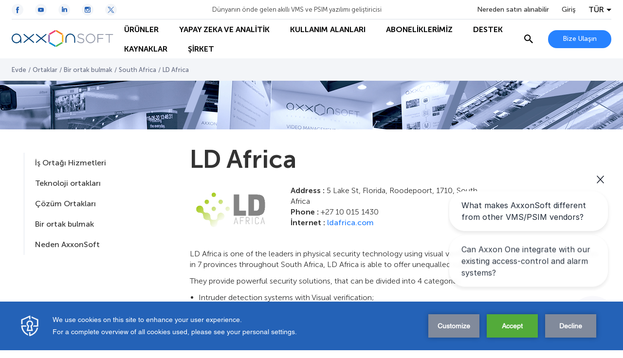

--- FILE ---
content_type: text/html; charset=UTF-8
request_url: https://tr.axxonsoft.com/partners/partner-locator/south-africa/ld-africa
body_size: 34573
content:
<!DOCTYPE html>
<html lang="tr">
<head>
    <script>
    (function (t, e) {
        var o, n, p, r;
        e.__SV || (window.posthog = e, e._i = [], e.init = function (i, s, a) {
            function g(t, e) {
                var o = e.split(".");
                2 == o.length && (t = t[o[0]], e = o[1]), t[e] = function () {
                    t.push([e].concat(Array.prototype.slice.call(arguments, 0)))
                }
            }

            (p = t.createElement("script")).type = "text/javascript", p.crossOrigin = "anonymous", p.async = !0, p.src = s.api_host.replace(".i.posthog.com", "-assets.i.posthog.com") + "/static/array.js", (r = t.getElementsByTagName("script")[0]).parentNode.insertBefore(p, r);
            var u = e;
            for (void 0 !== a ? u = e[a] = [] : a = "posthog", u.people = u.people || [], u.toString = function (t) {
                var e = "posthog";
                return "posthog" !== a && (e += "." + a), t || (e += " (stub)"), e
            }, u.people.toString = function () {
                return u.toString(1) + ".people (stub)"
            }, o = "init capture register register_once ... (обрезано)...".split(" "), n = 0; n < o.length; n++) g(u, o[n]);
            e._i.push([i, s, a])
        }, e.__SV = 1)
    })(document, window.posthog || []);

    posthog.init('phc_LSdNHKBxJMHUXiMMhqiO1XWMaW5lMLuBEeVCxUznM7U', {
        api_host: 'https://eu.i.posthog.com',
        person_profiles: 'identified_only',
    });
</script>
    <meta charset="UTF-8">
    <meta name="viewport" content="width=device-width, initial-scale=1.0">
    <meta http-equiv="X-UA-Compatible" content="ie=edge">

    <link rel="shortcut icon" href="https://cdn.axxonsoft.com/favicon.ico" type="image/x-icon">

    
    <meta name="csrf-token" content="UW3VTVtgUFjna3OKgJRcJVKdwB4N7gVi1LVXgbDR">

    <!-- SEO -->
<title>LD Africa</title>

    <link rel="alternate" hreflang="x-default" href="https://www.axxonsoft.com/partners/partner-locator/south-africa/ld-africa" />
    <link rel="alternate" hreflang="uk" href="https://ua.axxonsoft.com/partners/partner-locator/south-africa/ld-africa" />

<meta name="keywords" content="" />
<meta name="description" content="" />

<link rel="canonical" href="https://axxonsoft.com/partners/partner-locator/south-africa/ld-africa">

    <style>@import url(https://fonts.googleapis.com/css2?family=Open+Sans:ital,wght@0,400;0,700;1,400;1,700&amp;display=swap);
/*! normalize.css v8.0.1 | MIT License | github.com/necolas/normalize.css */html{-webkit-text-size-adjust:100%;line-height:1.15}body{margin:0}main{display:block}h1{font-size:2em;margin:.67em 0}hr{box-sizing:content-box;height:0;overflow:visible}pre{font-family:monospace,monospace;font-size:1em}a{background-color:transparent}abbr[title]{border-bottom:none;text-decoration:underline;-webkit-text-decoration:underline dotted;text-decoration:underline dotted}b,strong{font-weight:bolder}code,kbd,samp{font-family:monospace,monospace;font-size:1em}small{font-size:80%}sub,sup{font-size:75%;line-height:0;position:relative;vertical-align:baseline}sub{bottom:-.25em}sup{top:-.5em}img{border-style:none}button,input,optgroup,select,textarea{font-family:inherit;font-size:100%;line-height:1.15;margin:0}button,input{overflow:visible}button,select{text-transform:none}[type=button],[type=reset],[type=submit],button{-webkit-appearance:button}[type=button]::-moz-focus-inner,[type=reset]::-moz-focus-inner,[type=submit]::-moz-focus-inner,button::-moz-focus-inner{border-style:none;padding:0}[type=button]:-moz-focusring,[type=reset]:-moz-focusring,[type=submit]:-moz-focusring,button:-moz-focusring{outline:1px dotted ButtonText}fieldset{padding:.35em .75em .625em}legend{box-sizing:border-box;color:inherit;display:table;max-width:100%;padding:0;white-space:normal}progress{vertical-align:baseline}textarea{overflow:auto}[type=checkbox],[type=radio]{box-sizing:border-box;padding:0}[type=number]::-webkit-inner-spin-button,[type=number]::-webkit-outer-spin-button{height:auto}[type=search]{-webkit-appearance:textfield;outline-offset:-2px}[type=search]::-webkit-search-decoration{-webkit-appearance:none}::-webkit-file-upload-button{-webkit-appearance:button;font:inherit}details{display:block}summary{display:list-item}[hidden],template{display:none}@font-face{font-display:swap;font-family:Museo Sans Cyrl;font-style:normal;font-weight:100;src:url(https://cdn.axxonsoft.com/fonts/MuseoSansCyrl_100.ttf)}@font-face{font-display:swap;font-family:Museo Sans Cyrl;font-style:normal;font-weight:300;src:url(https://cdn.axxonsoft.com/fonts/MuseoSansCyrl_300.ttf)}@font-face{font-display:swap;font-family:Museo Sans Cyrl;font-style:normal;font-weight:500;src:url(https://cdn.axxonsoft.com/fonts/MuseoSansCyrl_500.ttf)}@font-face{font-display:swap;font-family:Museo Sans Cyrl;font-style:normal;font-weight:700;src:url(https://cdn.axxonsoft.com/fonts/MuseoSansCyrl_700.ttf)}@font-face{font-display:swap;font-family:Museo Sans Cyrl;font-style:normal;font-weight:900;src:url(https://cdn.axxonsoft.com/fonts/MuseoSansCyrl_900.ttf)}:root{--column-offset:120px}.striped-table tr.table-group-title:hover{background-color:unset}.striped-table tr.odd:hover,.striped-table tr:hover{background-color:#d9e1eb}.striped-table tr{background-color:#fff}.striped-table tr.odd{background-color:#f3f5f8}.striped-table td{border:none}.striped-table tr td:first-child{padding-left:16px}.striped-table tr td:last-child{padding-right:16px}*{box-sizing:border-box}html{font-size:16PX}body{color:#333;font-family:Museo Sans Cyrl,Open Sans,sans-serif;font-weight:300}img{max-width:100%}img,svg{display:block}h1,h2,h3,h4,h5,h6{font-size:16px;font-weight:unset;margin:0}ol,ul{list-style:none;margin:0;padding:0}p{line-height:22px;margin-bottom:12px;margin-top:0}p:last-child{margin-bottom:0}a{color:#2782ff;cursor:pointer;font-weight:500;text-decoration:none;word-break:break-word}a:hover{text-decoration:underline}b,strong{font-weight:700}iframe{max-width:100%}.hidden{display:none!important}noindex{height:100%}.no-border{border:none!important}.overflow-auto{overflow:auto}.grecaptcha-badge{visibility:hidden}.mt-5{margin-top:5px}.mt-10{margin-top:10px}.mt-15{margin-top:15px}.mt-20{margin-top:20px}.mt-25{margin-top:25px}.mt-30{margin-top:30px}.mt-35{margin-top:35px}.mt-40{margin-top:40px}.mb-5{margin-bottom:5px}.mb-10{margin-bottom:10px}.mb-15{margin-bottom:15px}.mb-20{margin-bottom:20px}.mb-25{margin-bottom:25px}.mb-30{margin-bottom:30px}.mb-35{margin-bottom:35px}.mb-40{margin-bottom:40px}.ml-5{margin-left:5px}.ml-10{margin-left:10px}.ml-15{margin-left:15px}.ml-20{margin-left:20px}.ml-25{margin-left:25px}.ml-30{margin-left:30px}.ml-35{margin-left:35px}.ml-40{margin-left:40px}.mr-5{margin-right:5px}.mr-10{margin-right:10px}.mr-15{margin-right:15px}.mr-20{margin-right:20px}.mr-25{margin-right:25px}.mr-30{margin-right:30px}.mr-35{margin-right:35px}.mr-40{margin-right:40px}.mx-5{margin-left:5px;margin-right:5px}.mx-10{margin-left:10px;margin-right:10px}.mx-15{margin-left:15px;margin-right:15px}.mx-20{margin-left:20px;margin-right:20px}.mx-25{margin-left:25px;margin-right:25px}.mx-30{margin-left:30px;margin-right:30px}.mx-35{margin-left:35px;margin-right:35px}.mx-40{margin-left:40px;margin-right:40px}.my-5{margin-bottom:5px;margin-top:5px}.my-10{margin-bottom:10px;margin-top:10px}.my-15{margin-bottom:15px;margin-top:15px}.my-20{margin-bottom:20px;margin-top:20px}.my-25{margin-bottom:25px;margin-top:25px}.my-30{margin-bottom:30px;margin-top:30px}.my-35{margin-bottom:35px;margin-top:35px}.my-40{margin-bottom:40px;margin-top:40px}.pt-5{padding-top:5px}.pt-10{padding-top:10px}.pt-15{padding-top:15px}.pt-20{padding-top:20px}.pt-25{padding-top:25px}.pt-30{padding-top:30px}.pt-35{padding-top:35px}.pt-40{padding-top:40px}.pb-5{padding-bottom:5px}.pb-10{padding-bottom:10px}.pb-15{padding-bottom:15px}.pb-20{padding-bottom:20px}.pb-25{padding-bottom:25px}.pb-30{padding-bottom:30px}.pb-35{padding-bottom:35px}.pb-40{padding-bottom:40px}.pl-5{padding-left:5px}.pl-10{padding-left:10px}.pl-15{padding-left:15px}.pl-20{padding-left:20px}.pl-25{padding-left:25px}.pl-30{padding-left:30px}.pl-35{padding-left:35px}.pl-40{padding-left:40px}.pr-5{padding-right:5px}.pr-10{padding-right:10px}.pr-15{padding-right:15px}.pr-20{padding-right:20px}.pr-25{padding-right:25px}.pr-30{padding-right:30px}.pr-35{padding-right:35px}.pr-40{padding-right:40px}.px-5{padding-left:5px;padding-right:5px}.px-10{padding-left:10px;padding-right:10px}.px-15{padding-left:15px;padding-right:15px}.px-20{padding-left:20px;padding-right:20px}.px-25{padding-left:25px;padding-right:25px}.px-30{padding-left:30px;padding-right:30px}.px-35{padding-left:35px;padding-right:35px}.px-40{padding-left:40px;padding-right:40px}.py-5{padding-bottom:5px;padding-top:5px}.py-10{padding-bottom:10px;padding-top:10px}.py-15{padding-bottom:15px;padding-top:15px}.py-20{padding-bottom:20px;padding-top:20px}.py-25{padding-bottom:25px;padding-top:25px}.py-30{padding-bottom:30px;padding-top:30px}.py-35{padding-bottom:35px;padding-top:35px}.py-40{padding-bottom:40px;padding-top:40px}.inline{display:inline!important}.m0{margin:0!important}.mw-50{max-width:50%!important}.mw-55{max-width:55%!important}.mw-60{max-width:60%!important}.mw-65{max-width:65%!important}.mw-70{max-width:70%!important}.mw-75{max-width:75%!important}.mw-80{max-width:80%!important}.mw-85{max-width:85%!important}.mw-90{max-width:90%!important}.mw-95{max-width:95%!important}.mw-100{max-width:100%!important}.dante-embed-tooltips{z-index:10!important}.swiper-button-next,.swiper-button-prev{-webkit-touch-callout:none;background:#fff;border:1px solid #b5c2d1;border-radius:50%;height:52px;opacity:1;outline:none;pointer-events:unset;transition:all .2s ease-out;-webkit-user-select:none;-moz-user-select:none;user-select:none;width:52px;z-index:1}.swiper-button-next:hover,.swiper-button-prev:hover{border-color:#2462b7}.swiper-button-next:hover .swiper-button-arrow,.swiper-button-prev:hover .swiper-button-arrow{stroke:#2462b7}.swiper-button-next:active,.swiper-button-prev:active{border-color:rgba(39,130,252,.5)}.swiper-button-next:active .swiper-button-arrow,.swiper-button-prev:active .swiper-button-arrow{stroke:#2782ff}@media (min-width:0px) and (max-width:640px){.swiper-button-next,.swiper-button-prev{height:40px;width:40px}}.swiper-button-next:after,.swiper-button-prev:after{content:&quot;&quot;}.swiper-button-next svg,.swiper-button-prev svg{transition:all .2s ease-out}.swiper-button-next .swiper-button-arrow,.swiper-button-prev .swiper-button-arrow{stroke:#2782ff;transition:all .2s ease-out}.swiper-button-next.swiper-button-disabled,.swiper-button-next.swiper-button-disabled:active,.swiper-button-next.swiper-button-disabled:focus,.swiper-button-next.swiper-button-disabled:hover,.swiper-button-prev.swiper-button-disabled,.swiper-button-prev.swiper-button-disabled:active,.swiper-button-prev.swiper-button-disabled:focus,.swiper-button-prev.swiper-button-disabled:hover{background:rgba(181,194,209,.5);border-color:#b5c2d1;cursor:default;opacity:1;pointer-events:unset}.swiper-button-next.swiper-button-disabled .swiper-button-arrow,.swiper-button-next.swiper-button-disabled svg path,.swiper-button-next.swiper-button-disabled:active .swiper-button-arrow,.swiper-button-next.swiper-button-disabled:active svg path,.swiper-button-next.swiper-button-disabled:focus .swiper-button-arrow,.swiper-button-next.swiper-button-disabled:focus svg path,.swiper-button-next.swiper-button-disabled:hover .swiper-button-arrow,.swiper-button-next.swiper-button-disabled:hover svg path,.swiper-button-prev.swiper-button-disabled .swiper-button-arrow,.swiper-button-prev.swiper-button-disabled svg path,.swiper-button-prev.swiper-button-disabled:active .swiper-button-arrow,.swiper-button-prev.swiper-button-disabled:active svg path,.swiper-button-prev.swiper-button-disabled:focus .swiper-button-arrow,.swiper-button-prev.swiper-button-disabled:focus svg path,.swiper-button-prev.swiper-button-disabled:hover .swiper-button-arrow,.swiper-button-prev.swiper-button-disabled:hover svg path{stroke:#fff}.swiper-button-prev{left:-25px}@media (min-width:0px) and (max-width:640px){.swiper-button-prev{left:-20px}}.swiper-button-next{right:-25px}@media (min-width:0px) and (max-width:640px){.swiper-button-next{right:-20px}}.navigation-main{align-items:center;display:flex;height:100%;margin:0 24px;position:relative;width:100%}@media (min-width:0px) and (max-width:992px){.navigation-main{margin:0;overflow:unset;width:24px}}@media (min-width:993px){.navigation-main{margin:0}}.navigation-main__burger{-webkit-touch-callout:none;align-items:center;cursor:pointer;display:none;height:24px;justify-content:center;-webkit-user-select:none;-moz-user-select:none;user-select:none;width:24px}@media (min-width:0px) and (max-width:992px){.navigation-main__burger{display:flex}}.navigation-main__burger span{background-color:#000;display:block;height:2px;position:relative;width:24px}.navigation-main__burger span:after,.navigation-main__burger span:before{background-color:#000;content:&quot;&quot;;display:block;height:100%;position:absolute;transition:all .2s ease-out;width:100%}.navigation-main__burger span:before{top:-7px}.navigation-main__burger span:after{bottom:-7px}.navigation-main__first-level{background-color:#fff;height:100%;transition:all .2s ease-out}@media (min-width:0px) and (max-width:992px){.navigation-main__first-level{border-top:1px solid rgba(181,194,209,.5);display:flex;flex-direction:column;height:calc(100vh - 60px);left:-360px;max-width:360px;position:fixed;top:60px;width:100vw}}.navigation-main__first-level-items{background-color:#fff;display:flex;height:100%;left:0;position:absolute;transition:all .2s ease-out;z-index:11}@media (min-width:0px) and (max-width:992px){.navigation-main__first-level-items{display:block;height:auto;padding:10px 20px;position:static;width:100%}}@media (min-width:993px){.navigation-main__first-level-items{flex-wrap:wrap;margin:0;position:static}}.navigation-main__first-level-items&gt;.navigation-main__item{align-items:center;display:flex}@media (min-width:0px) and (max-width:992px){.navigation-main__first-level-items&gt;.navigation-main__item{height:48px}}.navigation-main__first-level-items&gt;.navigation-main__item&gt;a{align-items:center;color:#000;cursor:pointer;display:flex;font-weight:700;height:100%;padding:0 20px;position:relative;text-decoration:none;text-transform:uppercase;white-space:nowrap}@media (min-width:993px) and (max-width:1440px){.navigation-main__first-level-items&gt;.navigation-main__item&gt;a{font-size:16px;line-height:19px;padding:0 21px}}@media (min-width:0px) and (max-width:992px){.navigation-main__first-level-items&gt;.navigation-main__item&gt;a{justify-content:space-between;padding:0;width:100%}}.navigation-main__first-level-items&gt;.navigation-main__item&gt;a:hover{color:#2782ff}.navigation-main__first-level-items&gt;.navigation-main__item&gt;a:hover:before{background-color:#2782ff;bottom:0;content:&quot;&quot;;display:block;height:2px;left:0;position:absolute;width:100%}@media (min-width:0px) and (max-width:992px){.navigation-main__first-level-items&gt;.navigation-main__item&gt;a:hover:before{content:none}}@media (min-width:993px){.navigation-main__first-level-items&gt;.navigation-main__item&gt;a:hover:before{content:none}.navigation-main__first-level-items&gt;.navigation-main__item+.navigation-main__first-level-items&gt;.navigation-main__item&gt;a{padding-left:21px}}@media (min-width:0px) and (max-width:992px){.navigation-main__first-level-items&gt;.navigation-main__item--with-children&gt;a:after{background-image:url(&quot;[data-uri]&quot;);background-position:50%;background-repeat:no-repeat;background-size:cover;content:&quot;&quot;;display:block;height:7px;width:4px}}.navigation-main__mobile-additional{background-color:#fff;display:none;z-index:2}@media (min-width:0px) and (max-width:992px){.navigation-main__mobile-additional{border-top:1px solid #b5c2d1;display:flex;flex-direction:column;justify-content:space-between;padding:16px 20px}}@media (min-width:0px) and (max-width:992px) and (orientation:landscape){.navigation-main__mobile-additional{padding-bottom:70px}}.navigation-main__mobile-additional-bottom{align-items:center;display:flex;justify-content:space-between;margin-top:20px}@media (orientation:landscape){.navigation-main__mobile-additional-bottom{margin-top:10px}}.navigation-main__mobile-additional-buttons{grid-gap:20px;display:flex;flex-direction:row;flex-wrap:wrap;gap:20px;max-width:50%}@media (min-width:0px) and (max-width:992px){.navigation-main__mobile-additional-buttons .button--contact{font-size:12px;font-weight:700;line-height:14px;min-height:26px;padding:5px 9px}}.navigation-main__where-to-by{color:#333;display:inline-block;margin-bottom:20px;text-decoration:none;transition:all .3s ease-out}@media (orientation:landscape){.navigation-main__where-to-by{margin-bottom:10px}}.navigation-main__where-to-by:hover{color:#2782ff;text-decoration:none}.navigation-main__columns{background-color:#fff;border-bottom:1px solid #b5c2d1;border-top:1px solid #d9e1eb;display:none;left:0;position:fixed;top:120px;top:var(--column-offset);transition:all .2s ease-out;width:100vw;z-index:2}@media (min-width:0px) and (max-width:992px){.navigation-main__columns{border-right:1px solid #b5c2d1;border-top:none;display:block;left:-360px;max-width:360px;position:absolute;top:0;width:100vw}}.navigation-main__columns--fixed{top:80px;top:120px;top:var(--column-offset)}.navigation-main__columns-back{display:none}@media (min-width:0px) and (max-width:992px){.navigation-main__columns-back{align-items:center;border-bottom:1px solid #b5c2d1;color:#000;cursor:pointer;display:flex;font-weight:700;padding:14px 20px}.navigation-main__columns-back:before{background-image:url(&quot;[data-uri]&quot;);background-position:50%;background-repeat:no-repeat;background-size:cover;content:&quot;&quot;;display:block;height:12px;margin-right:20px;width:6px}}.navigation-main__columns-link{align-items:center;display:flex;font-weight:700;line-height:19px;text-decoration:none;text-transform:uppercase;transition:all .2s ease-out}.navigation-main__columns-link:hover{color:#2782ff;text-decoration:none}.navigation-main__columns-link-icon{background-position:50%;background-repeat:no-repeat;background-size:cover;display:inline-block;height:24px;margin-right:8px;width:24px}.navigation-main__columns-head,.navigation-main__columns-items{grid-column-gap:24px;background-color:#fff;display:grid;grid-template-columns:repeat(4,calc(25% - 18px));margin:0 auto;max-width:1440px;position:relative;width:100%;z-index:100}@media (min-width:0px) and (max-width:992px){.navigation-main__columns-head,.navigation-main__columns-items{display:flex;flex-direction:column;overflow-y:scroll;padding:20px}}.navigation-main__columns-head{border-bottom:1px solid #d9e1eb;padding:20px 48px}.navigation-main__columns-items{padding:20px 48px 28px}@media (min-width:0px) and (max-width:992px){.navigation-main__columns-items{height:calc(100vh - 172px);padding:20px 48px 68px}}.navigation-main__second-level&gt;.navigation-main__item{margin-bottom:24px}.navigation-main__second-level&gt;.navigation-main__item&gt;.arrow-wrapper&gt;a{display:inline-flex;font-weight:700;text-decoration:none}.navigation-main__second-level&gt;.navigation-main__item&gt;.arrow-wrapper&gt;a:after{content:&quot;&quot;;display:block;height:8px;margin-top:5px}.navigation-main__second-level&gt;.navigation-main__item&gt;.arrow-wrapper&gt;.navigation-main__static-url{padding-left:34px;position:relative}.navigation-main__second-level&gt;.navigation-main__item&gt;.arrow-wrapper&gt;.navigation-main__static-url:after{background-image:url(&quot;data:image/svg+xml;charset=utf-8,%3Csvg xmlns=&#039;http://www.w3.org/2000/svg&#039; width=&#039;24&#039; height=&#039;24&#039;%3E%3Cpath fill=&#039;none&#039; d=&#039;M0 0h24v24H0z&#039;/%3E%3Cpath fill=&#039;none&#039; stroke=&#039;%232782FF&#039; d=&#039;M9.3 14.708 18.705 5.3&#039;/%3E%3Cpath d=&#039;M18.996 14.618v4.39h-14v-14h4.389M12 5h7v7&#039; fill=&#039;none&#039; stroke=&#039;%232782FF&#039; stroke-miterlimit=&#039;10&#039;/%3E%3C/svg%3E&quot;);background-position:50%;background-repeat:no-repeat;height:24px;left:0;margin:0;position:absolute;top:50%;transform:translateY(-50%);width:24px}.navigation-main__second-level&gt;.navigation-main__item&gt;.arrow-wrapper&gt;.navigation-main__static-url:hover:after{height:24px;width:24px}.navigation-main__third-level{margin-top:16px}.navigation-main__third-level&gt;.navigation-main__item{margin-bottom:12px}.navigation-main__third-level&gt;.navigation-main__item&gt;a{color:#333;font-weight:300;text-decoration:none;transition:all .2s ease-out}.navigation-main__third-level&gt;.navigation-main__item&gt;a:hover{color:#2782ff;text-decoration:none}.navigation-main-menu-overlay{background-color:#000;bottom:0;left:0;opacity:20%;position:fixed;right:0;top:0;z-index:10}.navigation-main__blank-title{display:none}@media (min-width:993px){.navigation-main__blank-title{display:block;height:24px}}.navigation-main--show .navigation-main__burger span{background-color:transparent}.navigation-main--show .navigation-main__burger span:after,.navigation-main--show .navigation-main__burger span:before{top:0}.navigation-main--show .navigation-main__burger span:before{transform:rotate(45deg)}.navigation-main--show .navigation-main__burger span:after{transform:rotate(-45deg)}.navigation-main--show .navigation-main__first-level{left:0}.navigation-main__first-level-items&gt;.navigation-main__item--selected .navigation-main__columns{display:block;left:0}.navigation-main__first-level-items&gt;.navigation-main__item--selected&gt;a{color:#2782ff}.arrow-wrapper{align-items:center;display:flex}.arrow-wrapper a{text-decoration:none}.arrow-wrapper .arrow{cursor:pointer;height:24px;position:relative;width:24px}.arrow-wrapper svg{left:-8px;position:absolute;transition:left .3s .05s}.arrow-wrapper .line{stroke-dasharray:16px;stroke-dashoffset:16px;stroke-width:2px;transition:all .3s ease-out 0s}.arrow-wrapper:hover .line{stroke-dasharray:16px;stroke-dashoffset:0}.arrow-wrapper:hover svg{left:3px}.container{background-position:50%;background-repeat:no-repeat;background-size:cover;margin-left:auto;margin-right:auto;max-width:1392px;padding:0 24px;width:100%}@media (min-width:0px) and (max-width:992px){.container{padding:0 20px}}@media (min-width:641px) and (max-width:992px){.container{max-width:708px;padding:0 24px}}@media (min-width:993px) and (max-width:1440px){.container{max-width:unset;padding:0 48px}}.container--extra-small{max-width:480px;padding:0 24px}.container--small{max-width:818px;padding:0 24px}.container--medium{max-width:1050px;padding:0 24px}.container--full-width{max-width:none}.container .container{max-width:1344px;padding-left:0;padding-right:0}@media (min-width:641px) and (max-width:992px){.container .container{max-width:660px}}.container .container--extra-small{max-width:480px}.container .container--small{max-width:770px}.container .container--medium{max-width:1002px}.button{align-items:center;background-color:#2782ff;border:none;border-radius:100px;color:#fff;cursor:pointer;display:flex;font-size:14px;font-weight:500;justify-content:center;min-height:37px;padding:10px 30px;text-decoration:none;transition:all .2s ease-out;white-space:nowrap;width:-moz-fit-content;width:fit-content}.button:hover{background-color:#2462b7;text-decoration:none}.button--center{margin-left:auto;margin-right:auto}.button--line-break{line-height:20px;white-space:normal}.button--loading{padding-left:45px;padding-right:45px;position:relative}.button--loading:after{background-image:url(&quot;[data-uri]&quot;);content:&quot;&quot;;display:block;height:20px;position:absolute;right:15px;top:calc(50% - 10px);width:20px}.button--transparent{background-color:transparent;border:1px solid #b5c2d1;color:#2782ff}.button--transparent:hover{background-color:transparent;border-color:#2462b7;color:#2462b7}.button--transparent-arrow{background-color:transparent;border:1px solid #b5c2d1;color:#2782ff;padding:0 36px;position:relative}.button--transparent-arrow:hover{background-color:transparent;border-color:#2462b7;color:#2462b7}.button--transparent-arrow:after{background-image:url(&quot;[data-uri]&quot;);background-position:50%;background-repeat:no-repeat;background-size:cover;content:&quot;&quot;;display:block;height:10px;position:absolute;right:12px;width:6px}.button--transparent-arrow-left{background-color:transparent;border:1px solid #b5c2d1;color:#2782ff;padding:0 36px;position:relative}.button--transparent-arrow-left:hover{background-color:transparent;border-color:#2462b7;color:#2462b7}.button--transparent-arrow-left:after{background-image:url(&quot;[data-uri]&quot;);background-position:50%;background-repeat:no-repeat;background-size:cover;content:&quot;&quot;;display:block;height:10px;left:13px;position:absolute;transform:rotate(180deg);width:6px}.button--danger{background-color:#dc506e;color:#fff}.button--danger:hover{background-color:#f05778}.button--disabled{cursor:auto}.button--disabled,.button--disabled:hover{background-color:#b5c2d1}.button--arrow{padding:0 36px;position:relative;white-space:normal}.button--arrow:after{background-image:url(&quot;[data-uri]&quot;);background-position:50%;background-repeat:no-repeat;background-size:cover;content:&quot;&quot;;display:block;height:10px;position:absolute;right:12px;width:6px}.button--arrow-left{padding:0 36px;position:relative;white-space:normal}.button--arrow-left:after{background-image:url(&quot;[data-uri]&quot;);background-position:50%;background-repeat:no-repeat;background-size:cover;content:&quot;&quot;;display:block;height:10px;left:13px;position:absolute;transform:rotate(180deg);width:6px}.button--back{background-color:transparent;border:1px solid #b5c2d1;color:#2782ff;padding:0 20px 0 36px;position:relative;white-space:normal}.button--back:before{background-image:url(&quot;[data-uri]&quot;);background-position:50%;background-repeat:no-repeat;background-size:cover;content:&quot;&quot;;display:block;height:10px;left:12px;position:absolute;transform:rotate(180deg);width:6px}.button--back:hover{background-color:transparent;border:1px solid #2782ff}.button--anchor{background-color:#fff;border:1px solid #b5c2d1;color:#2782ff;padding-right:10px}.button--anchor:after{background-image:url(&quot;[data-uri]&quot;);background-position:50%;background-repeat:no-repeat;background-size:100%;content:&quot;&quot;;display:block;height:20px;margin-left:12px;transition:all .2s ease-out;width:20px}.button--anchor:hover{background-color:#fff}.button--anchor:hover:after{transform:rotate(90deg)}.button--download{background-color:unset;border-right:none;color:#2462b7;font-size:16px;min-height:unset;padding:0}.button--download:before{background-image:url(&quot;[data-uri]&quot;);background-position:50%;background-repeat:no-repeat;background-size:100%;content:&quot;&quot;;display:block;height:20px;margin-right:12px;transition:all .2s ease-out;width:20px}.button--download:hover{background-color:unset;border-right:none;color:#2782ff;padding:0}.button--scroll-to{border-radius:50%;height:50px;min-width:0;min-width:auto;padding:0;width:50px}.button--scroll-to,.button--scroll-to:focus,.button--scroll-to:hover{background:#fff url(&quot;[data-uri]&quot;) no-repeat 50%}.button--icon{background:transparent;border:1px solid #b5c2d1;color:#2782ff}.button--icon:focus,.button--icon:hover{background:transparent;border:1px solid #2782ff}.button--light{background-color:#fff;border:1px solid #b5c2d1;color:#2782ff}.button--light:hover{background-color:#fff;border-color:#2462b7;color:#2462b7}.socials{display:flex}.socials__item{align-items:center;border-radius:50%;display:flex;height:48px;justify-content:center;margin-right:24px;text-decoration:none;width:48px}.socials__item svg{height:100%;width:100%}.socials__item-circle,.socials__item-path{transition:all .2s ease-out}.socials__item-circle{fill:#fff}.socials__item-path,.socials__item:hover .socials__item-circle{fill:#2462b7}.socials__item:hover .socials__item-path{fill:#fff}.socials__item:last-child{margin-right:0}.socials--light .socials__item-circle{fill:#f3f5f8}.socials--small .socials__item{height:24px;width:24px}.header{background-color:#fff;left:0;position:fixed;top:0;transition:all .2s ease-out;width:100%;z-index:11}@media (min-width:0px) and (max-width:992px){.header{border-bottom:1px solid #b5c2d1}}.header__container{margin:0 auto;max-width:1440px;padding:0 24px;width:100%}@media (min-width:0px) and (max-width:640px){.header__container{padding:0 16px}}.header__top{align-items:center;border-bottom:1px solid rgba(181,194,209,.5);display:flex;height:100px;justify-content:space-between;max-height:40px;transition:max-height .2s ease-out}@media (min-width:0px) and (max-width:992px){.header__top{display:none}}.header__top-controls{grid-column-gap:26px;align-items:center;display:grid;grid-template-columns:repeat(3,auto)}.header__slogan{font-size:13px}.header__where-to-by{color:#333;display:inline-block;font-size:14px;font-weight:500;text-decoration:none;transition:all .3s ease-out}.header__where-to-by:hover{color:#2782ff;text-decoration:none}.header__main{align-items:center;display:flex;height:80px;justify-content:space-between}@media (min-width:0px) and (max-width:992px){.header__main{height:60px}}.header__main-controls{grid-column-gap:24px;align-items:center;display:grid;grid-template-columns:auto auto}@media (min-width:0px) and (max-width:992px){.header__main-controls{display:block}}@media (min-width:993px) and (max-width:1100px){.header__main-controls{grid-column-gap:10px}}@media (min-width:0px) and (max-width:992px){.header__main-controls .search-header{display:none}.header__main-controls-button{font-size:12px;height:26px;min-height:unset;padding:8px 10px}}@media (min-width:993px) and (max-width:1100px){.header__main-controls-button{min-width:auto}}@media (min-width:0px) and (max-width:992px){.header__logo{display:none}}@media (min-width:993px){.header__logo{flex-shrink:0;width:210px}}@media (min-width:1440px){.header__logo{width:240px}}.header__logo svg{height:52px;width:240px}@media (min-width:993px){.header__logo svg{height:46px;width:210px}}.header__logo--mobile{display:none}@media (min-width:0px) and (max-width:992px){.header__logo--mobile{display:block}}.header__logo--mobile svg{width:150px}.header--scrolled:after{background-color:#d9e1eb;bottom:-1px;content:&quot;&quot;;display:block;height:1px;left:0;position:absolute;width:100%}.header--minify{top:-1px}.header--minify .header__top{max-height:0;overflow:hidden}.auth-block,.auth-block__avatar{align-items:center;display:flex}.auth-block__avatar{background-color:#f0b43c;background-position:50%;background-repeat:no-repeat;background-size:cover;border-radius:50%;color:#fff;font-weight:500;height:32px;justify-content:center;margin-right:8px;text-transform:uppercase;width:32px}@media (min-width:0px) and (max-width:992px){.auth-block__avatar{display:none}}.auth-block__link{align-items:center;display:flex;text-decoration:none}@media (min-width:0px) and (max-width:992px){.auth-block__link{border:1px solid #b5c2d1;border-radius:100px;color:#2782ff;padding:5px 7px}.auth-block__link:focus,.auth-block__link:hover{border-color:#2462b7;color:#2462b7;text-decoration:none}}.auth-block__link:hover{text-decoration:none}.auth-block__label,.auth-block__login{color:#2782ff;font-size:14px;font-weight:500;text-decoration:none;transition:all .2s ease-out}.auth-block__label:hover,.auth-block__login:hover{color:#2462b7;text-decoration:none}.auth-block__login{color:#333}@media (min-width:0px) and (max-width:992px){.auth-block__login{background-color:#fff;border:1px solid #2782ff;color:#2782ff;font-size:12px;font-weight:700;line-height:14px;min-height:26px;padding:5px 13px}.auth-block__login:focus,.auth-block__login:hover{color:#fff}}.lang{z-index:5}.lang,.lang__btn{position:relative}.lang__btn{background:transparent;border:0;cursor:pointer;padding:0 15px 0 0;text-transform:uppercase}@media (min-width:0px) and (max-width:992px){.lang__btn{display:none}}.lang__btn:after{border-color:#000 transparent transparent;border-style:solid;border-width:5px 5px 0;content:&quot;&quot;;height:0;position:absolute;right:0;top:7px;width:0;z-index:2}.lang__list{background-color:#fff;box-shadow:0 7px 14px rgba(0,0,0,.2);margin:0;max-width:130px;min-width:130px;opacity:0;padding:0;position:absolute;right:0;transition:all .2s ease;visibility:hidden;width:100%}@media (min-width:0px) and (max-width:992px){.lang__list{display:none}}.lang__list--mobile{-webkit-appearance:none;-moz-appearance:none;appearance:none;background-color:transparent;border:0;font-family:inherit;font-size:14px;outline:none;width:100%}.lang__list--mobile::-ms-expand{display:none}.lang__list-link{color:#000;display:block;font-size:14px;font-weight:500;padding:8px 10px;text-decoration:none;transition:all .2s ease}.lang__list-link--current,.lang__list-link:focus,.lang__list-link:hover{background-color:#2782ff;color:#fff;text-decoration:none}.lang__select{padding-right:12px;position:relative}.lang__select:after{background-image:url(&quot;data:image/svg+xml;charset=utf-8,%3Csvg xmlns=&#039;http://www.w3.org/2000/svg&#039; width=&#039;12&#039; height=&#039;12.08&#039;%3E%3Cg fill=&#039;none&#039;%3E%3Cpath d=&#039;M0 .079h12v12H0z&#039;/%3E%3Cpath data-name=&#039;arrow-link-12px&#039; d=&#039;M9.57 4.615 6.036 8.15S3.452 5.5 2.499 4.615&#039; stroke=&#039;%23000&#039; stroke-linecap=&#039;round&#039; stroke-linejoin=&#039;round&#039; stroke-width=&#039;1.5&#039;/%3E%3C/g%3E%3C/svg%3E&quot;);content:&quot;&quot;;height:12px;position:absolute;right:0;top:50%;transform:translateY(-50%);width:12px}@media (min-width:993px){.lang__select{display:none}}.lang:hover .lang__list{opacity:1;visibility:visible}.search__input{margin-bottom:24px}.breadcrumbs{background-color:#f3f5f8}.breadcrumbs__container{margin:0 auto;max-width:1440px;padding:14px 24px}.breadcrumbs__item,.breadcrumbs__separate{color:#676e84;font-size:13px;font-weight:500}.breadcrumbs__item{text-decoration:none;transition:all .2s ease-out}.breadcrumbs__item:hover{color:#2782ff}.breadcrumbs__item--last:hover{color:#676e84}.breadcrumbs__separate{display:inline-block;margin:0 4px}.layout-master{padding-top:120px}@media (min-width:0px) and (max-width:992px){.layout-master{padding-top:60px}.layout-master.is--open{overflow:hidden}}.layout-master.cookie-active{--column-offset:182px}.layout-master.cookie-active.layout--scrolled.layout--minify{--column-offset:142px}.layout-master.cookie-detail-active{--column-offset:482px}.layout-master.cookie-detail-active.layout--scrolled.layout--minify{--column-offset:442px}.layout-master.layout--scrolled.layout--minify{--column-offset:80px}.slider-main{background-color:#b5c2d1;height:calc(100vh - 120px);min-height:600px;position:relative}@media (min-width:0px) and (max-width:992px){.slider-main{height:calc(100vh - 60px);max-height:400px;min-height:400px}}.slider-main__tiles{grid-gap:24px;display:flex;flex-direction:column;flex-wrap:wrap;gap:24px;height:100%;justify-content:center;left:0;overflow:hidden;padding:0 20px;position:absolute;top:0;width:100%;z-index:4}@media (min-width:993px){.slider-main__tiles{flex-direction:row;height:auto;justify-content:center;top:24px;width:100%}}.slider-main__tiles .swiper-container{overflow:visible;width:1100px}@media (min-width:640px) and (max-width:1200px){.slider-main__tiles .swiper-container{width:calc(100% - 48px)}}@media (min-width:426px) and (max-width:640px){.slider-main__tiles .swiper-container{width:calc(100% - 96px)}}@media (min-width:0px) and (max-width:425px){.slider-main__tiles .swiper-container{width:calc(100% - 72px)}}.slider-main__tile{grid-column-gap:12px;align-items:center;background-color:#fff;border-radius:45px;display:grid;grid-template-columns:42px auto;height:auto;min-height:85px;padding:12px 24px;width:100%}@media (min-width:993px){.slider-main__tile{margin:0 10px;max-width:350px;width:auto}}.slider-main__tile:hover{text-decoration:none}.slider-main__tile-image{height:42px}.slider-main__tile-content{display:flex;flex-direction:column;font-weight:300;justify-content:space-between;line-height:22px}@media (min-width:0px) and (max-width:425px){.slider-main__tile-title{font-size:16px;font-weight:500}}.slider-main__tile-description{color:#333}@media (min-width:0px) and (max-width:425px){.slider-main__tile-description{font-size:16px;font-weight:500}}.slider-main__slider{height:calc(100% - 80px)}@media (min-width:0px) and (max-width:992px){.slider-main__slider{height:100%}}.slider-main__slide{align-items:center;background-position:50%;background-repeat:no-repeat;background-size:cover;display:flex;justify-content:center;position:relative}.slider-main__slide-overlay{height:100%;position:absolute;width:100%;z-index:2}.slider-main__slide-video{height:100%;left:0;position:absolute;top:0;width:100%;z-index:1}@media (min-width:0px) and (max-width:992px){.slider-main__slide-video{display:none}}.slider-main__slide-video-ratio{height:100%;padding-top:56.25%;position:relative;width:100%}.slider-main__slide-video-frame,.slider-main__slide-video-ratio iframe{height:100%;position:absolute;top:0;width:100%}.slider-main__slide-content{display:grid;justify-content:center;max-width:850px;padding:48px 20px;position:relative;z-index:3}@media (min-width:0px) and (max-width:992px){.slider-main__slide-content{display:none}}.slider-main__slide-content--bottom{align-self:flex-end}@media (min-width:641px) and (max-width:768px){.slider-main__slide-content--bottom{bottom:24px;left:24px;padding:0;position:absolute}}@media (min-width:0px) and (max-width:640px){.slider-main__slide-content--bottom{bottom:24px;left:24px;padding:0;position:absolute}}.slider-main__slide-description,.slider-main__slide-title{color:#fff;text-align:center}.slider-main__slide-description .h1,.slider-main__slide-description .h2,.slider-main__slide-description .h3,.slider-main__slide-description .h4,.slider-main__slide-description h1,.slider-main__slide-description h2,.slider-main__slide-description h3,.slider-main__slide-description h4,.slider-main__slide-title .h1,.slider-main__slide-title .h2,.slider-main__slide-title .h3,.slider-main__slide-title .h4,.slider-main__slide-title h1,.slider-main__slide-title h2,.slider-main__slide-title h3,.slider-main__slide-title h4{color:#fff;display:inline-block;margin:0;white-space:nowrap}.slider-main__slide-title{font-size:51px;font-weight:700}@media (min-width:0px) and (max-width:640px){.slider-main__slide-title{margin-bottom:30px}}@media (min-width:0px) and (max-width:992px){.slider-main__slide-title{font-size:24px}}.slider-main__slide-description{font-size:24px;margin-bottom:50px;margin-top:30px}@media (min-width:641px) and (max-width:992px){.slider-main__slide-description{font-size:16px;margin-bottom:25px;margin-top:20px}}@media (min-width:0px) and (max-width:640px){.slider-main__slide-description{display:none}}.slider-main__slide-button{justify-self:center}.slider-main__pagination{background-color:#2462b7;height:80px;width:100%}@media (min-width:0px) and (max-width:992px){.slider-main__pagination{display:none}}.slider-main__pagination .swiper-container{height:100%;margin:0 auto;max-width:1600px;padding-left:24px;padding-right:24px;width:100%}@media (min-width:993px) and (max-width:1650px){.slider-main__pagination .swiper-container{max-width:1200px}}.slider-main__pagination-item{align-items:center;color:#fff;cursor:pointer;display:flex;height:100%;justify-content:center;padding:0 20px;width:auto}.slider-main__pagination-item.swiper-slide-thumb-active{background-color:#2782ff;color:#fff}.slider-main__pagination-item .h1,.slider-main__pagination-item .h2,.slider-main__pagination-item .h3,.slider-main__pagination-item .h4,.slider-main__pagination-item h1,.slider-main__pagination-item h2,.slider-main__pagination-item h3,.slider-main__pagination-item h4{color:#fff;display:inline-block;font-size:inherit;font-weight:inherit;margin:0;white-space:nowrap}.slider-main__controls{display:none}@media (min-width:993px){.slider-main__controls{display:flex}}.slider-main__controls .swiper-button-next,.slider-main__controls .swiper-button-prev{-webkit-touch-callout:none;background:#fff;border:1px solid #b5c2d1;border-radius:50%;height:50px;opacity:1;outline:none;pointer-events:unset;transition:all .2s ease-out;-webkit-user-select:none;-moz-user-select:none;user-select:none;width:50px;z-index:1}.slider-main__controls .swiper-button-next:hover,.slider-main__controls .swiper-button-prev:hover{border-color:#2462b7}.slider-main__controls .swiper-button-next:hover .swiper-button-arrow,.slider-main__controls .swiper-button-prev:hover .swiper-button-arrow{stroke:#2462b7}.slider-main__controls .swiper-button-next:active,.slider-main__controls .swiper-button-prev:active{border-color:rgba(39,130,252,.5)}.slider-main__controls .swiper-button-next:active .swiper-button-arrow,.slider-main__controls .swiper-button-prev:active .swiper-button-arrow{stroke:#2782ff}@media (min-width:641px) and (max-width:768px){.slider-main__controls .swiper-button-next,.slider-main__controls .swiper-button-prev{height:32px;position:static;width:32px}}@media (min-width:0px) and (max-width:640px){.slider-main__controls .swiper-button-next,.slider-main__controls .swiper-button-prev{height:32px;position:static;width:32px}}.slider-main__controls .swiper-button-next:after,.slider-main__controls .swiper-button-prev:after{content:&quot;&quot;}.slider-main__controls .swiper-button-prev{left:100px}@media (min-width:768px) and (max-width:1200px){.slider-main__controls .swiper-button-prev{left:20px}}@media (min-width:0px) and (max-width:992px){.slider-main__controls .swiper-button-prev{margin-right:24px}}.slider-main__controls .swiper-button-next{right:100px}@media (min-width:768px) and (max-width:1200px){.slider-main__controls .swiper-button-next{right:20px}}.slider-main__controls svg{transition:all .2s ease-out}.slider-main__controls .swiper-button-arrow{stroke:#2782ff;transition:all .2s ease-out}.slider-main__controls .swiper-button-disabled,.slider-main__controls .swiper-button-disabled:active,.slider-main__controls .swiper-button-disabled:focus,.slider-main__controls .swiper-button-disabled:hover{background:rgba(181,194,209,.5);border-color:#b5c2d1;cursor:default}.slider-main__controls .swiper-button-disabled .swiper-button-arrow,.slider-main__controls .swiper-button-disabled svg path,.slider-main__controls .swiper-button-disabled:active .swiper-button-arrow,.slider-main__controls .swiper-button-disabled:active svg path,.slider-main__controls .swiper-button-disabled:focus .swiper-button-arrow,.slider-main__controls .swiper-button-disabled:focus svg path,.slider-main__controls .swiper-button-disabled:hover .swiper-button-arrow,.slider-main__controls .swiper-button-disabled:hover svg path{stroke:#fff}
</style>


<link rel="preload" href="https://cdn.axxonsoft.com/css/media/app.css?id=88a2d482d33660b0813da5d6db655fa6" as="style" onload="this.onload=null; this.rel='stylesheet'">
<noscript><link rel="stylesheet" href="https://cdn.axxonsoft.com/css/media/app.css?id=88a2d482d33660b0813da5d6db655fa6"></noscript>

<link rel="preload" href="https://cdn.axxonsoft.com/css/media/app_desktop.css?id=89f5082b2e8920fe3fca0804b0080bf4" as="style" media="(min-width: 993px)" onload="this.onload=null; this.rel='stylesheet'">
<noscript><link rel="stylesheet" href="https://cdn.axxonsoft.com/css/media/app_desktop.css?id=89f5082b2e8920fe3fca0804b0080bf4" media="(min-width: 993px)"></noscript>

<link rel="preload" href="https://cdn.axxonsoft.com/css/media/app_tablet.css?id=6e9f0b14b176c7d91dce50f325b375f3" as="style" media="(min-width: 641px) and (max-width: 992px)" onload="this.onload=null; this.rel='stylesheet'">
<noscript><link rel="stylesheet" href="https://cdn.axxonsoft.com/css/media/app_tablet.css?id=6e9f0b14b176c7d91dce50f325b375f3" media="(min-width: 641px) and (max-width: 992px)"></noscript>

<link rel="preload" href="https://cdn.axxonsoft.com/css/media/app_mobile.css?id=ee1af742663c24c62a7e4602f7ff3d52" as="style" media="(max-width: 640px)" onload="this.onload=null; this.rel='stylesheet'">
<noscript><link rel="stylesheet" href="https://cdn.axxonsoft.com/css/media/app_mobile.css?id=ee1af742663c24c62a7e4602f7ff3d52" media="(max-width: 640px)"></noscript>
    
    <!-- Google Tag Manager -->
<script>(function(w,d,s,l,i){w[l]=w[l]||[];w[l].push({'gtm.start':
            new Date().getTime(),event:'gtm.js'});var f=d.getElementsByTagName(s)[0],
        j=d.createElement(s),dl=l!='dataLayer'?'&l='+l:'';j.async=true;j.src=
        'https://www.googletagmanager.com/gtm.js?id='+i+dl;f.parentNode.insertBefore(j,f);
    })(window,document,'script','dataLayer','GTM-M8PGZ3F');</script>
<!-- End Google Tag Manager -->

            <script type="application/ld+json">{"@context":"https:\/\/schema.org","@type":"BreadcrumbList","itemListElement":[{"@type":"ListItem","position":1,"name":"Evde","url":"https:\/\/tr.axxonsoft.com","item":"https:\/\/tr.axxonsoft.com"},{"@type":"ListItem","position":2,"name":"Ortaklar","url":"https:\/\/tr.axxonsoft.com\/partners","item":"https:\/\/tr.axxonsoft.com\/partners"},{"@type":"ListItem","position":3,"name":"Bir ortak bulmak","url":"https:\/\/tr.axxonsoft.com\/partners\/partner-locator","item":"https:\/\/tr.axxonsoft.com\/partners\/partner-locator"},{"@type":"ListItem","position":4,"name":"South Africa","url":"https:\/\/tr.axxonsoft.com\/partners\/partner-locator\/south-africa","item":"https:\/\/tr.axxonsoft.com\/partners\/partner-locator\/south-africa"},{"@type":"ListItem","position":5,"name":"LD Africa"}]}</script>

    <script type="application/ld+json">{"@context":"https:\/\/schema.org","@type":"WebPage","name":"LD Africa","url":"https:\/\/tr.axxonsoft.com\/partners\/partner-locator\/south-africa\/ld-africa","isPartOf":{"@type":"WebSite","name":"AxxonSoft","url":"https:\/\/axxonsoft.com","publisher":{"@type":"Organization","name":"Axxonsoft LLC","logo":{"@type":"ImageObject","url":"https:\/\/cdn.axxonsoft.com\/images\/logo.svg","width":240,"height":53},"sameAs":["https:\/\/www.facebook.com\/axxonsoft","https:\/\/www.youtube.com\/c\/AxxonSoftUS","https:\/\/www.linkedin.com\/company\/axxonsoft\/","https:\/\/www.instagram.com\/axxon_soft\/","https:\/\/twitter.com\/axxonsoft_en\/"]},"potentialAction":{"@type":"SearchAction","target":"https:\/\/axxonsoft.com\/search?q={search_term_string}","query-input":"required name=search_term_string"}},"potentialAction":{"@type":"ReadAction","target":"https:\/\/tr.axxonsoft.com\/partners\/partner-locator\/south-africa\/ld-africa"},"dateModified":"2023-09-12T16:17:55+03:00","datePublished":"2021-06-14T08:35:23+03:00"}</script>


    <script>window.translations = {"advice_source":{"15059":"Referans","15061":"A\u011f\u0131zdan a\u011f\u0131za","15063":"Sergi \/ \u00c7evrimi\u00e7i etkinlik","15065":"Arama Motoru (Google, Bing, vb.)","15067":"Reklamlar","15069":"Linkedin","15071":"Youtube","15073":"Facebook","15075":"Di\u011fer","22586":"AI search (e.g., ChatGPT, Perplexity)"},"auth":{"form_title":"My AxxonSoft'a Ho\u015f geldiniz","failed":"Bu kimlik bilgileri bizim kay\u0131tlar\u0131m\u0131zla e\u015fle\u015fmiyor.","password":"Parola yanl\u0131\u015f.","throttle":"\u00c7ok fazla oturum a\u00e7ma giri\u015fimi. L\u00fctfen \u015fu kadar s\u00fcrede tekrar deneyin :seconds saniyeler.","sign_in":"Giri\u015f yap","sign_up":"Abone ol","forgot_password":"\u015eifrenizi mi unuttunuz?","password_recovery":"\u015eifre kurtarma","register":"Kaydolmak","does_not_have_account":"My Axxonsoft hesab\u0131n\u0131z yok mu?","change_password":"\u015eifreyi de\u011fi\u015ftir","for":"\u0130\u00e7in","verification_message_title":"E-posta adresinize bir do\u011frulama linkini g\u00f6nderdik","verification_check_email":"Posta kutunuzu kontrol edin :email do\u011frulamak i\u00e7in kabulul edin.","verification_message_text":"Hesab\u0131n\u0131z\u0131 denemek i\u00e7in \u015fu anda oturum a\u00e7abilirsiniz ve temel i\u015flevlere eri\u015febilirsiniz. E-postan\u0131z\u0131 do\u011frulad\u0131\u011f\u0131n\u0131zda, My Axxonsoft t\u00fcm \u00f6zelliklerine eri\u015febileceksiniz.","resend_verification_email":"Do\u011frulamak i\u00e7in E-Postay\u0131 Yeniden G\u00f6nder","log_out":"\u00c7\u0131k\u0131\u015f yap"},"axxon":{"certified_professionals":{"pdf":{"title_start":"Tamamlama Belgesi","title_end":"Taraf\u0131na sunulmu\u015ftur","name":"Tam ad","company":"\u015eirket","completion_start":"Tamamlamak i\u00e7in","completion_end":"Sertifikal\u0131 Profesyonel","date":"Tarih","term":"Sertifika 2 y\u0131l ge\u00e7erlidir"},"card":{"full_name":"Ad Soyad","cert_id":"Sertifika kimli\u011fi","cert_type":"Sertifika t\u00fcr\u00fc","data_start":"Giri\u015f yap\u0131n","data_end":"Veri","cert":"Sertifika","download":"\u0130ndir","records":"Filtreyi kar\u015f\u0131layan kay\u0131tlar bulunamad\u0131. Filtre de\u011ferini de\u011fi\u015ftirin."}},"events":{"date":"Tarih","place":"Konum","event":"Etkinlik","soon":"\u00c7ok yak\u0131nda sizlerle, bekleyi\u015fte kal\u0131n","detail":"Detayl\u0131 Olaylar"},"supported_devices":{"show":{"vendor":"Sat\u0131c\u0131","firmware":"Firmware","type":"T\u00fcr","channel":"Kanal\u0131","integration_status_next":"Axxon One'da entegrasyon durumu","number_streams_next":"Axon One'daki ak\u0131\u015f say\u0131s\u0131","mjpeg_next":"Axxon One'da MJPEG","mpeg_next":"Axxon One'da MPEG","h264_next":"Axxon One'da H.264","h265_next":"Axxon One'da H.265","audio_in_next":"Axxon One'da Ses Giri\u015fi","audio_out_next":"Axxon One'da Ses \u00c7\u0131k\u0131\u015f\u0131","ptz_in_next":"Axxon One'da PTZ","tag_track_in_next":"Tag&amp;Axon One'da takip etme","alarm_in_next":"Axxon One'da Alarm Giri\u015fi","alarm_out_next":"Axxon One'da Alarm \u00c7\u0131k\u0131\u015f\u0131","analytics_in_next":"Axxon One'da Analytikler","integration_status_intellect":"Axxon PS\u0130M'de entegrasyon durumu","multistream_intellect":"Axxon PS\u0130M'de \u00c7oklu Ak\u0131\u015f","number_streams_intellect":"Axxon PS\u0130M'deki ak\u0131\u015f say\u0131s\u0131","mjpeg_intellect":"Axxon PS\u0130M'de MJPEG","mpeg_intellect":"Axxon PSIM'de MPEG","h264_intellect":"Axxon PS\u0130M'de H.264","h265_intellect":"Axxon PS\u0130M'de H.265","audio_in_intellect":"Axxon PS\u0130M'de Ses Giri\u015fi","audio_out_intellect":"Axxon PS\u0130M'de Ses \u00c7\u0131k\u0131\u015f\u0131","ptz_in_intellect":"Axxon PS\u0130M'de PTZ","alarm_in_intellect":"Axxon PS\u0130M'de Alarm Giri\u015fi","alarm_out_intellect":"Axxon PS\u0130M'de Alarm \u00c7\u0131k\u0131\u015f\u0131","storage_intellect":"Axxon PS\u0130M'de Dahili Depolama","analytics_intellect":"Axxon PS\u0130M'de Analitikler","x64_support":"x64 mod\u00fcl deste\u011fi","multicast":"\u00c7oklu Yay\u0131n"},"table":{"model":"Model","type":"T\u00fcr","channel":"Kanal\u0131"},"products":{"intellect":"Axxon PSIM","axxon_next":"Axxon One"}},"forms":{"first_name":"Ad","last_name":"Soyad","phone_number":"Telefon numaras\u0131","email":"E-posta","company":"\u015eirket","country":"\u00dclke","reason":"Talebinizin nedeni","advice_source":"Axxonsoft'u nas\u0131l ke\u015ffettiniz?","message":"Mesaj","agreement":"\u00d6zel promosyonlar, etkinlikler ve daha fazlas\u0131 hakk\u0131nda bilgi almay\u0131 kabul ediyorum.","agree_policy":{"start":"G\u00f6nder'i t\u0131klatarak,","medium":"Gizlilik Politikas\u0131","end":" "},"save_to_pdf":"PDF'e Kaydet","new_password":"Yeni \u015fifre (min. 6 karakter)","password":"\u015eifre","forgot_password":"\u015eifrenizi mi unuttunuz?","company_website":"Web Sitesi","confirm_new_password":"Yeni parolay\u0131 onayla","change_password":"\u015eifreyi de\u011fi\u015ftir","profile":"Profil","your_company":"\u015eirketiniz","company_name":"\u015eirket ad\u0131","website":"Web Sitesi","industry":"End\u00fcstri","city":"City","phone":"Phone","manager_agreement":"Axxonsoft'un benimle ileti\u015fime ge\u00e7ebilece\u011fini kabul ediyorum","news_subscription":"AxxonSoft haber b\u00fclteni, pazarlama e-postalar\u0131 ve \u00f6zel teklifler almay\u0131 kabul ediyorum","role_in_company":"\u015eirketteki rol\u00fcn\u00fcz","save":"Kaydet","profile_title":"Account settings","privacy_settings":"Privacy settings","placeholders":{"first_name":" ","last_name":" ","phone_number":" ","email":" ","company":"L\u00fctfen \u015firket ad\u0131n\u0131z\u0131 girin","country":"Choose your country","message":"Size nas\u0131l yard\u0131mc\u0131 olabilece\u011fimizi belirtin","project_registration_name":" ","project_registration_city":"Enter state or city","project_registration_date":"Enter date (MM\/DD\/YYYY)","project_registration_budjet":"Enter budget (USD)","project_registration_competition":"Enter information about competitors","project_registration_camerabrands":"Enter camera brands","project_registration_serverbrands":"Enter server brands\u00a0","project_registration_message":"Briefly describe the project and its objectives","project_registration_attachment":"Select a file","company_project_name":"  ","partner_first_name":"  ","partner_last_name":"  ","partner_email":"  ","partner_phone_number":"  ","integrator_company":"  ","integrator_name":"  ","integrator_email":"  ","integrator_phone_number":"  ","enduser_name":"  ","enduser_email":"  ","enduser_phone_number":"  ","enduser_cnpj":"Enter your Company Identification Number (e.g., CNPJ, EIN, CRN)","enduser_\u0441ompany":"  ","enduser_cnpg":"Enter your Company Identification Number (e.g., CNPJ, EIN, CRN)","project_registration_neededItem_amount":0,"project_registration_forecast":"%","project_registration_country":"Select the country where the project is located","project_registration_product":"Select the product","project_registration_industry":"Select project industry"},"saved":"Saved","project_registration_name":"Project name","project_registration_name_description":"Clearly state the project name, including the branch, site, or phase, especially for major projects or expansions","project_registration_industry":"Industry of the project","project_registration_country":"Project country","project_registration_city":"State\/city","project_registration_product":"Product type","project_registration_channels":"Number of channels","project_registration_channels_description":"Indicate the quantity of base licenses, excluding analytics. For example, 10 Unified","project_registration_forecast":"Forecast","project_registration_date":"Estimated project end date","project_registration_budjet":"Estimated budget (USD)","project_registration_competition":"Competition","project_registration_name_competition":"  ","project_registration_camerabrands":"Camera brands","project_registration_name_camerabrands":"  ","project_registration_serverbrands":"Server brands","project_registration_name_serverbrands":"  ","project_registration_message":"About the project","project_registration_attachment":"Attachment","partner_details_text":"AxxonSoft Partner\u2019s details","partner_details_subtext":"Certified Integrator, Distributor, or Sales Representative","company_project_name":"AxxonSoft Partner\u2019s Company","partner_first_name":"AxxonSoft Partner\u2019s First Name","partner_last_name":"AxxonSoft Partner\u2019s Last Name","partner_email":"AxxonSoft Partner\u2019s Email","partner_phone_number":"AxxonSoft Partner\u2019s Phone","integrator_details_text":"Integrator\u2019s details","integrator_details_subtext":"Duplicate the data if the integrator is a certified partner","integrator_company":"AxxonSoft Integrator\u2019s Company","integrator_name":"AxxonSoft Integrator\u2019s Name","integrator_email":"AxxonSoft Integrator\u2019s Email","integrator_phone_number":"AxxonSoft Integrator\u2019s Phone","enduser_\u0441ompany":"End-User\u2019s Last Company","enduser_name":"End User's Name","enduser_email":"AxxonSoft End-User\u2019s Email","enduser_phone_number":"AxxonSoft End-User\u2019s Phone","project_registration_needed":"Analytics needed","project_registration_amount":"Amount","enduser_cnpj":"Company Registration Number","enduser_text":"End-User information","enduser_subtext":"   ","select_file_more_5mb":"File must be smaller than 5 Mb","select_file_failed":"Invalid format","exit_popup":{"iframe_src":"https:\/\/2a983093.sibforms.com\/serve\/[base64]"},"ucf":{"message":"You have some unsaved changes. Are you sure you want to leave?"},"wlm":{"title":"Want to learn more?","redirect_button":"Get my free demo","content_text":"Schedule a personal session. Bring your questions and get comprehensive answers."},"state":"State"},"filter_office_regions":{"select_region":"Veya istedi\u011finiz b\u00f6lgeyi se\u00e7in"},"filter_supported_devices":{"basic_search_parameters":"Temel arama parametreleri","show_supported_ip_device":"Desteklenen IP ayg\u0131t\u0131n\u0131 g\u00f6ster","vendor":"Sat\u0131c\u0131","device_type":"Cihaz tipi","additional_search_parameters":"Ek arama parametreleri","channel":"Kanal\u0131","number_of_streams":"Akarsu say\u0131s\u0131","microphone":"Mikrofon","speaker":"Hoparl\u00f6r","sensor":"Sens\u00f6r","relay":"R\u00f6le","video_codecs":"Video kodekleri","analytics":"\u0130statistikler","embedded_tracker":"G\u00f6m\u00fcl\u00fc izleyici","edge_storage":"Kenar depo","multicast":"\u00c7oklu Yay\u0131n","search_for_ip_devices":"IP cihazlar\u0131n\u0131 ara","error_select_product":"L\u00fctfen Axxon One veya Axxon PSIM kontrol ederek en az bir \u00fcr\u00fcn se\u00e7in","coming_soon":"Coming soon","detector_search":"Find and download your detector","all":"Select all","clear":"Clear all"},"nearest_office":{"location":"Size en yak\u0131n Axxonsoft ofisi","tel":"Tel.:"},"search":{"search":"Ara","title":"Search Results","empty":"Arama alan\u0131 bo\u015f, l\u00fctfen ne bulmak istedi\u011finizi yaz\u0131n","more_then_2":" ","nothing_found":"Ne yaz\u0131k ki, araman\u0131z herhangi bir belgeyle e\u015fle\u015fmedi.","field_is_required":"Arama 2 'den fazla sembolden olu\u015fmal\u0131d\u0131r"},"add-ons":"Eklentiler","address":"Address","all_news":"T\u00fcm haberler i\u00e7in","all_categories":"T\u00fcm Kategoriler","back":"Geri","become_partner":"Bir AxxonSoft orta\u011f\u0131 olun","certificate_id":"Sertifika kimli\u011fi","certified_professionals_intellect":"Axxon PSIM Sertifikal\u0131 Profesyonel","certified_professionals_next":"Axxon One Sertifikal\u0131 Profesyonel","coming_soon":"\u00c7ok yak\u0131nda","contact_us":"Bize Ula\u015f\u0131n","copyright":"Telif Hakk\u0131","dashboard":"Kontrol Paneli","date_end":"Biti\u015f Tarihi","date_start":"Ba\u015flama Tarihi","details":"Details","download":"\u0130ndir","enter":"Giri\u015f","events_title":"Etkinlikler","events_button":"Etkinlikler","fax":"Faks","find":"Bul","find_one_here":"Burdan bulabilirsiniz","home":"Evde","join":"Kat\u0131l","learn_more":"Detayl\u0131 bilgi","learn_more_about":"Daha fazla bilgi edinin","like_learn_about":"Hakk\u0131nda daha fazla bilgi edinmek istiyorum","load_more":"Daha fazla y\u00fckle","log_in":"Giri\u015f","looking_partner":"Bir Ortak m\u0131 Ar\u0131yorsunuz?","modified":"De\u011fi\u015ftirildi","more":"Daha\u2026","more_customers":"Daha fazla m\u00fc\u015fteri \u00e7ekin. Kar\u0131n\u0131z\u0131 art\u0131r\u0131n. \u0130\u015fletmenizi b\u00fcy\u00fct\u00fcn.","my_axxonsoft":"AxxonSoft","news":"Haberler","not_set":"ayarlanmad\u0131","of":"\/","online_live_session":"\u00c7evrimi\u00e7i canl\u0131 oturum","page":"Sayfa","partners_count":"5800'den fazlas\u0131na sahibiz.","partnership":"Ortakl\u0131k","phone":"Phone","play_all_youtube":"Hepsini YouTube'da oynat","policy":"Gizlilik Politikas\u0131","presenter":"Sunucu","preview_image":"G\u00f6r\u00fcnt\u00fcy\u00fc \u00d6nizleme","register":"Demo s\u00fcr\u00fcm\u00fcn\u00fc isteyin","reset":"S\u0131f\u0131rla","result":"Sonu\u00e7","rights":"AxxonSoft. T\u00fcm haklar\u0131 sakl\u0131d\u0131r.","send":"G\u00f6nder","slogan":"D\u00fcnyan\u0131n \u00f6nde gelen ak\u0131ll\u0131 VMS ve PSIM yaz\u0131l\u0131m\u0131 geli\u015ftiricisi","solution_partners":"\u00c7\u00f6z\u00fcm Ortaklar\u0131","subscribe":"Abone Ol","support":"ba\u015far\u0131s\u0131z oldu","term":"S\u00fcre","view_maps":"Google Maps","watch_video":"Videoyu izleyin","web":"\u0130nternet","where_to_buy":"Nereden sat\u0131n al\u0131nabilir","your_city":"Bulundu\u011funuz \u015fehir","language":"Dil","go_to":"Git","editions":{"functionality":"FONKSIYONELLIK","add_on":"Eklentiler"},"read-on":"Read on","menu":"Menu","choose_location":"Choose your country\/location","sent":"Sent","filter_detector_groups":"Features","filter_detector_functions":"Detectors","filter_multiple_functions_selected":"Selected All","filter_neiron":"General Neural Models","sdk_popup":{"title":"Request SDK","text":"This SDK documentation is not publicly available. Access is provided upon request via your local AxxonSoft representative.\nTo request access, please contact your local manager or submit the form below.","button_text":"Request SDK"}},"downloads":{"column_title":{"download":"\u0130ndirmeler","documentation":"Belgeler","release_notes":"S\u00fcr\u00fcm notlar\u0131","mobile_install":"Y\u00fckle","clear_all":"Clear all","windows":"Windows","linux":"Linux","detector":"Detectors"},"modal":{"authorization":{"title":"\u0130ndirmek i\u00e7in giri\u015f yap\u0131n","text":"Bu i\u00e7eri\u011fin a\u00e7\u0131lmas\u0131 i\u00e7in My AxxonSoft'ta oturum a\u00e7man\u0131z gerekir.","button_text":"Giri\u015f yap"},"profile_complete":{"title":"Ba\u015flamaya haz\u0131r m\u0131s\u0131n\u0131z?","text":"Sorunsuz bir deneyim i\u00e7in, gerekli t\u00fcm bilgilerin sa\u011fland\u0131\u011f\u0131ndan emin olun.","button_text":"Hesap Ayarlar\u0131"}}},"google":{"copy":"This site is protected by reCAPTCHA and the Google","terms":"Terms of Service","privacy":"Privacy Policy","and":"and","apply":"apply"},"pagination":{"previous":"&laquo; \u00d6nceki","next":"Sonraki &raquo;"},"passwords":{"reset":"\u015eifreniz s\u0131f\u0131rland\u0131!","sent":"Parola s\u0131f\u0131rlama ba\u011flant\u0131n\u0131z\u0131 e - postayla g\u00f6nderdik!","throttled":"L\u00fctfen yeniden denemeden \u00f6nce bekleyin.","token":"Bu \u015fifre s\u0131f\u0131rlama simgesi ge\u00e7ersiz.","user":"Bu e - posta adresine sahip bir kullan\u0131c\u0131 bulam\u0131yoruz."},"reasons":{"57":"Fiyat teklifi iste\u011fi","59":"Genel sorgulama","61":"Ortakl\u0131k ba\u015fvurusu","63":"Deste\u011fe ba\u015fvur","65":"Canl\u0131 bir demoyu talep edin","22596":"Request SDK"},"validation":{"recaptcha":"Sen robot musun?","name":":attribute yaln\u0131zca harf ve bo\u015fluk i\u00e7erebilir.","invalid_format":"Ge\u00e7ersiz format","invalid_email":"Ge\u00e7ersiz e-posta","invalid_min_length":"Bu alan en az olmal\u0131d\u0131r :length uzun.","invalid_max_length":"\u0130zin verilen maksimum uzunluk :length","accepted":":attribute kabul edilmelidir.","active_url":":attribute ge\u00e7erli bir URL de\u011fil.","after":":attribute tarihinden sonraki bir tarih olmal\u0131d\u0131r :date.","after_or_equal":":attribute tarihinden sonraki veya o tarihte olmal\u0131d\u0131r :date.","alpha":":attribute yaln\u0131zca harfler i\u00e7erebilir.","alpha_dash":":attribute yaln\u0131zca harfler, say\u0131lar, k\u0131sa \u00e7izgiler ve alt \u00e7izgiler i\u00e7erebilir.","alpha_num":":attribute yaln\u0131zca harf ve say\u0131 i\u00e7erebilir.","array":":attribute bir dizi olmal\u0131.","before":":attribute daha \u00f6nce bir randevu olmal\u0131 :date.","before_or_equal":":attribute ayn\u0131 veya daha \u00f6nce bir tarih olmal\u0131 :date.","between":{"numeric":":attribute aras\u0131nda olmal\u0131d\u0131r :min ve :max.","file":":attribute aras\u0131nda olmal\u0131d\u0131r :min ve :max kilobaytlar.","string":":attribute aras\u0131nda olmal\u0131d\u0131r :min ve :max karakterler.","array":":attribute aras\u0131nda olmal\u0131d\u0131r :min ve :max \u00f6\u011feler."},"boolean":":attribute alan do\u011fru veya yanl\u0131\u015f olmal\u0131d\u0131r.","confirmed":":attribute onay e\u015fle\u015fmiyor.","date":":attribute ge\u00e7erli bir tarih de\u011fil.","date_equals":":attribute ayn\u0131 bir tarih olmal\u0131 :date.","date_format":":attribute bi\u00e7imle e\u015fle\u015fmiyor :format.","different":":attribute and :other farkl\u0131 olmal\u0131.","digits":":attribute olmal\u0131d\u0131r :digits say\u0131lar.","digits_between":":attribute aras\u0131nda olmal\u0131 :min ve :max say\u0131lar.","dimensions":":attribute ge\u00e7ersiz g\u00f6r\u00fcnt\u00fc boyutlar\u0131na sahiptir.","distinct":":attribute alan yinelenen bir de\u011fere sahiptir.","email":":attribute ge\u00e7erli bir e-posta adresi olmal\u0131d\u0131r.","ends_with":":attribute a\u015fa\u011f\u0131dakilerden biriyle bitmelidir: :values.","exists":"Se\u00e7ili :attribute ge\u00e7ersiz.","file":":attribute dosya olmal\u0131.","filled":":attribute alan\u0131n bir de\u011feri olmal\u0131d\u0131r.","gt":{"numeric":":attribute daha b\u00fcy\u00fck olmal\u0131 :value.","file":":attribute daha b\u00fcy\u00fck olmal\u0131 :value kilobaytlar.","string":":attribute daha b\u00fcy\u00fck olmal\u0131 :value karakterler.","array":":attribute daha fazlas\u0131na sahip olmal\u0131 :value \u00f6geler."},"gte":{"numeric":":attribute e\u015fit veya daha b\u00fcy\u00fck olmal\u0131d\u0131r :value.","file":":attribute e\u015fit veya daha b\u00fcy\u00fck olmal\u0131d\u0131r :value kilobaytlar.","string":":attribute e\u015fit veya daha b\u00fcy\u00fck olmal\u0131d\u0131r :value karakterler.","array":":attribute sahip olmal\u0131 :value \u00f6geler veya daha fazla."},"image":":attribute bir g\u00f6r\u00fcnt\u00fc olmal\u0131.","in":"Se\u00e7ili :attribute ge\u00e7ersiz.","in_array":":attribute alan mevcut de\u011fil :other.","integer":":attribute tamsay\u0131 olmal\u0131.","ip":":attribute ge\u00e7erli bir IP adresi olmal\u0131d\u0131r.","ipv4":":attribute ge\u00e7erli bir IPv4 adresi olmal\u0131d\u0131r.","ipv6":":attribute ge\u00e7erli bir IPv6 adresi olmal\u0131d\u0131r.","json":":attribute ge\u00e7erli bir JSON dizesi olmal\u0131d\u0131r.","lt":{"numeric":":attribute daha az olmal\u0131 :value.","file":":attribute daha az olmal\u0131 :value kilobaytlar.","string":":attribute daha az olmal\u0131 :value karakterler.","array":":attribute daha az olmal\u0131 :value \u00f6\u011feler."},"lte":{"numeric":":attribute e\u015fit veya daha k\u00fc\u00e7\u00fck olmal\u0131d\u0131r :value.","file":":attribute e\u015fit veya daha k\u00fc\u00e7\u00fck olmal\u0131d\u0131r :value kilobaytlar.","string":":attribute e\u015fit veya daha k\u00fc\u00e7\u00fck olmal\u0131d\u0131r :value karakterler.","array":":attribute daha fazlas\u0131na sahip olmamal\u0131d\u0131r :value \u00f6\u011feler."},"max":{"numeric":":attribute daha b\u00fcy\u00fck olmayabilir :max.","file":":attribute daha b\u00fcy\u00fck olmayabilir :max kilobaytlar.","string":":attribute daha b\u00fcy\u00fck olmayabilir :max karakterler.","array":":attribute daha fazlas\u0131na sahip olmayabilir :max \u00f6geler."},"mimes":":attribute t\u00fcr\u00fcnde bir dosya olmal\u0131: :values.","mimetypes":":attribute t\u00fcr\u00fcnde bir dosya olmal\u0131: :values.","min":{"numeric":":attribute en az\u0131ndan olmal\u0131 :min.","file":":attribute en az\u0131ndan olmal\u0131 :min kilobaytlar.","string":":attribute en az\u0131ndan olmal\u0131 :min karakterler.","array":":attribute en az\u0131ndan olmal\u0131 :min \u00f6geler."},"multiple_of":":attribute katlar\u0131 olmal\u0131 :value","not_in":"Se\u00e7ili :attribute bi\u00e7im ge\u00e7ersiz.","not_regex":":attribute bir say\u0131 olmal\u0131.","numeric":":attribute Parola yanl\u0131\u015f.","password":"Alan mevcut olmal\u0131d\u0131r.","present":":attribute bi\u00e7im ge\u00e7ersiz.","regex":":attribute alan gereklidir.","required":":attribute a\u015fa\u011f\u0131daki durumlarda alan gereklidir.","required_if":":attribute alan gerekli olmad\u0131k\u00e7a :other ise :value.","required_unless":":attribute a\u015fa\u011f\u0131daki durumlarda alan gereklidir :values.","required_with":":attribute a\u015fa\u011f\u0131daki durumlarda alan gereklidir :values mevcuttur.","required_with_all":":attribute a\u015fa\u011f\u0131daki durumlarda alan gereklidir :values mevcut.","required_without":":attribute hi\u00e7biri olmad\u0131\u011f\u0131nda alan gereklidir :values mevcut de\u011fil.","required_without_all":":attribute hi\u00e7biri olmad\u0131\u011f\u0131nda alan gereklidir :values mevcut.","same":":attribute olmal\u0131 :other e\u015fle\u015fmeli.","size":{"numeric":":attribute olmal\u0131 :size.","file":":attribute i\u00e7ermelidir :size kilobaytlar.","string":":attribute a\u015fa\u011f\u0131dakilerden biriyle ba\u015flamal\u0131d\u0131r :size karakterler.","array":":attribute \u015funlar\u0131 i\u00e7ermelidir :size \u00f6\u011feleri."},"starts_with":":attribute a\u015fa\u011f\u0131dakilerden biriyle ba\u015flamal\u0131d\u0131r :values.","string":":attribute bir ip olmal\u0131.","timezone":":attribute ge\u00e7erli bir b\u00f6lge olmal\u0131.","unique":":attribute \u00e7oktan al\u0131nd\u0131.","uploaded":":attribute y\u00fcklenemedi.","url":":attribute bi\u00e7im ge\u00e7ersiz.","uuid":":attribute ge\u00e7erli bir UUID olmal\u0131d\u0131r.","custom":{"attribute-name":{"rule-name":"\u00f6zel mesaj"}}},"blog::common":{"by":"Taraf\u0131ndan","header_logo_text":"Git","return_to_blog":"Bloga d\u00f6n","min_read":"dakika okumas\u0131","articles_are_shown":"makaleler g\u00f6sterilir","apply":"Uygula","reset_all_tags":"T\u00fcm\u00fcn\u00fc S\u0131f\u0131rla","relevant_posts":"Bunlar da ilginizi \u00e7ekebilir","find_in_blog":"Blogda bul","search":{"more_then_2":"Search should be more then 2 symbols"},"field_is_required":"Arama 2 'den fazla sembolden olu\u015fmal\u0131d\u0131r"}};</script>

    <script src="https://app.dante-ai.com/bubble-embed.js?kb_id=c7f3f525-fd26-4e22-838b-acc06cbaa443&token=469f101d-b150-420e-853a-a8976d3a812e&modeltype=gpt-5&tabs=false"></script>
</head>

<body class="layout-master" data-glossary="">
    <!-- Google Tag Manager (noscript) -->
<noscript><iframe src="https://www.googletagmanager.com/ns.html?id=GTM-M8PGZ3F"
                  height="0" width="0" style="display:none;visibility:hidden"></iframe></noscript>
<!-- End Google Tag Manager (noscript) -->
    <div data-nosnippet class="cookiebot-declaration">
    <div class="declaration-wrap hidden">
        <div class="container">
            <script id="CookieDeclaration"
                    src="https://consent.cookiebot.com/929915d8-ba9e-4ea5-b416-f26d1866f884/cd.js"
                    type="text/javascript" async></script>
        </div>
    </div>
</div>
    
    <div id="app">
        <header class="header">
    <div class="header__container">
        <div class="header__top">
            <div class="socials  socials--light  socials--small ">
    <a
        target="_blank"
        href="https://www.facebook.com/axxonsoft"
        class="socials__item"
    >
        <svg viewBox="0 0 24 24" xmlns="http://www.w3.org/2000/svg">
            <path class="socials__item-circle"
                  d="M12 24C18.6274 24 24 18.6274 24 12C24 5.37258 18.6274 0 12 0C5.37258 0 0 5.37258 0 12C0 18.6274 5.37258 24 12 24Z"/>
            <path class="socials__item-path"
                  d="M14.682 12.509H12.9V19H10.257V12.509H9V10.216H10.257V8.729C10.2291 8.3647 10.2789 7.99863 10.403 7.655C10.5261 7.31321 10.7211 7.00186 10.975 6.742C11.2269 6.48448 11.532 6.28515 11.869 6.158C12.2041 6.03167 12.563 5.98112 12.92 6.01L14.875 6.015V8.247H13.455C13.3756 8.24267 13.2963 8.25635 13.223 8.287C13.1493 8.31778 13.0834 8.36458 13.03 8.424C12.9763 8.48398 12.9364 8.55497 12.913 8.632C12.8895 8.70937 12.883 8.7909 12.894 8.871V10.219H14.908L14.682 12.509Z"/>
        </svg>
    </a>

    <a
        target="_blank"
        href="https://www.youtube.com/c/AxxonSoftUS"
        class="socials__item"
    >
        <svg viewBox="0 0 24 24" xmlns="http://www.w3.org/2000/svg">
            <path class="socials__item-circle"
                  d="M12 24C18.6274 24 24 18.6274 24 12C24 5.37258 18.6274 0 12 0C5.37258 0 0 5.37258 0 12C0 18.6274 5.37258 24 12 24Z"/>
            <path class="socials__item-path"
                  d="M12 8.00001C10.4324 7.98178 8.8652 8.06361 7.308 8.24501C7.05532 8.31835 6.82545 8.45477 6.64001 8.64143C6.45458 8.82809 6.31968 9.05885 6.248 9.31201C5.92187 11.2229 5.92187 13.1752 6.248 15.086C6.31863 15.3389 6.45329 15.5694 6.63897 15.755C6.82466 15.9407 7.05508 16.0754 7.308 16.146C8.86476 16.3332 10.4321 16.4181 12 16.4C13.5703 16.4183 15.1401 16.3365 16.7 16.155C16.9531 16.0864 17.1836 15.9523 17.3683 15.7662C17.553 15.5801 17.6853 15.3486 17.752 15.095C17.9246 14.1432 18.0076 13.1773 18 12.21C18.0102 11.2375 17.9258 10.2662 17.748 9.31001C17.6811 9.05816 17.549 8.82838 17.3651 8.64386C17.1811 8.45934 16.9517 8.3266 16.7 8.25901C15.141 8.06689 13.5707 7.98036 12 8.00001V8.00001ZM10.8 10.4L13.921 12.2L10.8 14V10.4Z"/>
        </svg>
    </a>

    <a
        target="_blank"
        href="https://www.linkedin.com/company/axxonsoft/"
        class="socials__item"
    >
        <svg viewBox="0 0 24 24" xmlns="http://www.w3.org/2000/svg">
            <path class="socials__item-circle"
                  d="M12 24C18.6274 24 24 18.6274 24 12C24 5.37258 18.6274 0 12 0C5.37258 0 0 5.37258 0 12C0 18.6274 5.37258 24 12 24Z"/>
            <path class="socials__item-path" d="M9.652 8.983H7.145V16.52H9.652V8.983Z"/>
            <path class="socials__item-path"
                  d="M8.4 8.612H8.384C8.205 8.62234 8.02579 8.59571 7.85753 8.53378C7.68927 8.47184 7.53557 8.37592 7.406 8.252C7.27682 8.1279 7.17468 7.97844 7.106 7.813C7.03759 7.64759 7.00356 7.46998 7.006 7.291C7.00803 7.11159 7.04719 6.93454 7.121 6.771C7.19769 6.51139 7.34616 6.27873 7.5493 6.09981C7.75244 5.92088 8.00198 5.80297 8.26919 5.75966C8.53641 5.71635 8.81042 5.7494 9.05967 5.855C9.30893 5.96059 9.52328 6.13445 9.67806 6.35654C9.83283 6.57863 9.92173 6.83991 9.93451 7.11031C9.94729 7.38071 9.88343 7.64922 9.75029 7.88492C9.61715 8.12061 9.42015 8.31391 9.18196 8.44254C8.94378 8.57118 8.6741 8.62992 8.404 8.612H8.4Z"/>
            <path class="socials__item-path"
                  d="M18 16.52H15.5V12.487C15.5 11.474 15.137 10.781 14.23 10.781C13.9471 10.783 13.6717 10.8723 13.4414 11.0365C13.2111 11.2008 13.037 11.4322 12.943 11.699C12.8789 11.896 12.8511 12.103 12.861 12.31V16.52H10.361C10.361 16.52 10.393 9.68799 10.361 8.98299H12.861V10.049C13.0881 9.65483 13.4187 9.3304 13.8172 9.11092C14.2156 8.89143 14.6665 8.78528 15.121 8.80399C16.769 8.80399 18.006 9.88099 18.006 12.197L18 16.52Z"/>
        </svg>
    </a>

    <a
        target="_blank"
        href="https://www.instagram.com/axxon_soft/"
        class="socials__item"
    >
        <svg viewBox="0 0 24 24" xmlns="http://www.w3.org/2000/svg">
            <path class="socials__item-circle"
                  d="M12 24C18.6274 24 24 18.6274 24 12C24 5.37258 18.6274 0 12 0C5.37258 0 0 5.37258 0 12C0 18.6274 5.37258 24 12 24Z"/>
            <path class="socials__item-path"
                  d="M15.679 6H8.317C7.70264 6.00159 7.11391 6.24648 6.67968 6.68109C6.24544 7.1157 6.00106 7.70463 6 8.319V15.684C6.00132 16.298 6.24589 16.8865 6.68015 17.3206C7.11442 17.7546 7.70299 17.9989 8.317 18H15.679C16.2937 17.9995 16.8832 17.7553 17.3182 17.321C17.7532 16.8867 17.9984 16.2977 18 15.683V8.319C17.9992 7.70386 17.7544 7.11417 17.3192 6.67939C16.884 6.24461 16.2941 6.00026 15.679 6V6ZM16.345 7.382H16.611V9.417L14.582 9.423L14.574 7.388L16.345 7.382ZM10.284 10.771C10.5783 10.3643 11.0082 10.076 11.4962 9.95809C11.9842 9.84018 12.4982 9.9004 12.9458 10.1279C13.3933 10.3554 13.7449 10.7352 13.9372 11.1989C14.1296 11.6627 14.15 12.1798 13.9949 12.6573C13.8397 13.1348 13.5192 13.5411 13.091 13.8032C12.6628 14.0653 12.1551 14.1659 11.6593 14.0869C11.1635 14.0079 10.7123 13.7544 10.3868 13.3722C10.0613 12.9899 9.88301 12.504 9.884 12.002C9.88474 11.5598 10.0247 11.1291 10.284 10.771ZM16.829 15.687C16.829 15.8379 16.7992 15.9874 16.7414 16.1268C16.6836 16.2662 16.5989 16.3928 16.4921 16.4995C16.3852 16.6061 16.2584 16.6906 16.1189 16.7482C15.9794 16.8058 15.8299 16.8353 15.679 16.835H8.317C8.16605 16.8352 8.01654 16.8056 7.87704 16.748C7.73753 16.6903 7.61077 16.6057 7.504 16.499C7.39696 16.3925 7.31229 16.2657 7.255 16.126C7.19693 15.9866 7.16703 15.837 7.167 15.686V10.768H8.958C8.75495 11.2666 8.67761 11.8075 8.73279 12.3431C8.78797 12.8787 8.97398 13.3924 9.27444 13.8392C9.57489 14.2859 9.98058 14.652 10.4558 14.9051C10.931 15.1582 11.4611 15.2905 11.9995 15.2905C12.5379 15.2905 13.068 15.1582 13.5432 14.9051C14.0184 14.652 14.4241 14.2859 14.7246 13.8392C15.025 13.3924 15.211 12.8787 15.2662 12.3431C15.3214 11.8075 15.244 11.2666 15.041 10.768H16.832L16.829 15.687Z"/>
        </svg>
    </a>

    <a
        target="_blank"
        href="https://twitter.com/axxonsoft_en/"
        aria-label="Twitter / X icon"
        class="socials__item"
    >
        <svg xmlns="http://www.w3.org/2000/svg" width="24" height="24" viewBox="0 0 24 24">
            <title>Twitter / X icon</title>
            <path class="socials__item-circle"
                  d="M12 24C18.6274 24 24 18.6274 24 12C24 5.37258 18.6274 0 12 0C5.37258 0 0 5.37258 0 12C0 18.6274 5.37258 24 12 24Z"/>

            <path class="socials__item-path"
                  d="M1.728.85h1.8L11.493,11.5H9.69Zm9.7-.85L7.3,4.464,3.957,0H.032L5.125,6.809,0,12.345H1.153L5.64,7.5l3.625,4.847H13.19L7.811,5.153,12.581,0Z"
                  transform="translate(5.405 6)"/>
        </svg>
    </a>
</div>

            <div class="header__slogan">Dünyanın önde gelen akıllı VMS ve PSIM yazılımı geliştiricisi</div>

            <div class="header__top-controls">
                <a href="/partners/partner-locator" class="header__where-to-by">Nereden satın alınabilir</a>

                <div class="auth-block">
            <a href="https://tr.axxonsoft.com/my" class="auth-block__login">Giriş</a>
    </div>

                <div class="lang">
    <button class="lang__btn">TÜR</button>
    <ul class="lang__list">
                    <li class="lang__list-item">
                <a href="https://www.axxonsoft.com/partners/partner-locator/south-africa/ld-africa"
                                       class="lang__list-link">
                    English
                </a>
            </li>
                    <li class="lang__list-item">
                <a href="https://bg.axxonsoft.com/partners/partner-locator/south-africa/ld-africa"
                                       class="lang__list-link">
                    Български
                </a>
            </li>
                    <li class="lang__list-item">
                <a href="https://cn.axxonsoft.com/partners/partner-locator/south-africa/ld-africa"
                                       class="lang__list-link">
                    简体中文
                </a>
            </li>
                    <li class="lang__list-item">
                <a href="https://cz.axxonsoft.com/partners/partner-locator/south-africa/ld-africa"
                                       class="lang__list-link">
                    Čeština
                </a>
            </li>
                    <li class="lang__list-item">
                <a href="https://de.axxonsoft.com/partners/partner-locator/south-africa/ld-africa"
                                       class="lang__list-link">
                    Deutsch
                </a>
            </li>
                    <li class="lang__list-item">
                <a href="https://es.axxonsoft.com/partners/partner-locator/south-africa/ld-africa"
                                       class="lang__list-link">
                    Español
                </a>
            </li>
                    <li class="lang__list-item">
                <a href="https://fr.axxonsoft.com/partners/partner-locator/south-africa/ld-africa"
                                       class="lang__list-link">
                    Français
                </a>
            </li>
                    <li class="lang__list-item">
                <a href="https://it.axxonsoft.com/partners/partner-locator/south-africa/ld-africa"
                                       class="lang__list-link">
                    Italiano
                </a>
            </li>
                    <li class="lang__list-item">
                <a href="https://hu.axxonsoft.com/partners/partner-locator/south-africa/ld-africa"
                                       class="lang__list-link">
                    Magyar
                </a>
            </li>
                    <li class="lang__list-item">
                <a href="https://kr.axxonsoft.com/partners/partner-locator/south-africa/ld-africa"
                                       class="lang__list-link">
                    한국어
                </a>
            </li>
                    <li class="lang__list-item">
                <a href="https://pl.axxonsoft.com/partners/partner-locator/south-africa/ld-africa"
                                       class="lang__list-link">
                    Polski
                </a>
            </li>
                    <li class="lang__list-item">
                <a href="https://pt.axxonsoft.com/partners/partner-locator/south-africa/ld-africa"
                                       class="lang__list-link">
                    Português
                </a>
            </li>
                    <li class="lang__list-item">
                <a href="https://tr.axxonsoft.com/partners/partner-locator/south-africa/ld-africa"
                                       class="lang__list-link lang__list-link--current">
                    Türkiye
                </a>
            </li>
                    <li class="lang__list-item">
                <a href="https://tw.axxonsoft.com/partners/partner-locator/south-africa/ld-africa"
                                       class="lang__list-link">
                    繁體中文
                </a>
            </li>
                    <li class="lang__list-item">
                <a href="https://ua.axxonsoft.com/partners/partner-locator/south-africa/ld-africa"
                                       class="lang__list-link">
                    Українська
                </a>
            </li>
            </ul>

    <div class="lang__select">
        <select class="lang__list--mobile" onchange="selectLocale(this)">
                            <option value="https://www.axxonsoft.com/partners/partner-locator/south-africa/ld-africa"
                                            >
                    English</option>
                            <option value="https://bg.axxonsoft.com/partners/partner-locator/south-africa/ld-africa"
                                            >
                    Български</option>
                            <option value="https://cn.axxonsoft.com/partners/partner-locator/south-africa/ld-africa"
                                            >
                    简体中文</option>
                            <option value="https://cz.axxonsoft.com/partners/partner-locator/south-africa/ld-africa"
                                            >
                    Čeština</option>
                            <option value="https://de.axxonsoft.com/partners/partner-locator/south-africa/ld-africa"
                                            >
                    Deutsch</option>
                            <option value="https://es.axxonsoft.com/partners/partner-locator/south-africa/ld-africa"
                                            >
                    Español</option>
                            <option value="https://fr.axxonsoft.com/partners/partner-locator/south-africa/ld-africa"
                                            >
                    Français</option>
                            <option value="https://it.axxonsoft.com/partners/partner-locator/south-africa/ld-africa"
                                            >
                    Italiano</option>
                            <option value="https://hu.axxonsoft.com/partners/partner-locator/south-africa/ld-africa"
                                            >
                    Magyar</option>
                            <option value="https://kr.axxonsoft.com/partners/partner-locator/south-africa/ld-africa"
                                            >
                    한국어</option>
                            <option value="https://pl.axxonsoft.com/partners/partner-locator/south-africa/ld-africa"
                                            >
                    Polski</option>
                            <option value="https://pt.axxonsoft.com/partners/partner-locator/south-africa/ld-africa"
                                            >
                    Português</option>
                            <option value="https://tr.axxonsoft.com/partners/partner-locator/south-africa/ld-africa"
                                            selected>
                    Türkiye</option>
                            <option value="https://tw.axxonsoft.com/partners/partner-locator/south-africa/ld-africa"
                                            >
                    繁體中文</option>
                            <option value="https://ua.axxonsoft.com/partners/partner-locator/south-africa/ld-africa"
                                            >
                    Українська</option>
                    </select>
    </div>
</div>
            </div>
        </div>

        <div class="header__main">
            <a href="https://tr.axxonsoft.com" aria-label="" title="Axxonsoft - Dünyanın önde gelen akıllı VMS ve PSIM yazılımı geliştiricisi" class="header__logo">
                <svg xmlns="http://www.w3.org/2000/svg" width="240" height="41.603" viewBox="0 0 240 41.603">
                    <g transform="translate(-24 -54)">
                        <path d="M141.9,66.279V81.124l.272.458,2.266,1.281,1-.824V65.363l-1-.825-2.266,1.281Z" fill="#fcb316"/><path d="M128.4,57.574,141.088,65h.544l2.266-1.375-.272-1.281L129.393,54l-1.267.458v2.566Z" fill="#f58220"/><path d="M114.167,65l12.69-7.423.272-.55V54.459L125.86,54l-14.231,8.339-.272,1.281,2.266,1.374Z" fill="#ee3f75"/><path d="M113.442,81.124V66.279l-.272-.46L110.9,64.538l-1,.825V82.04l1,.825,2.266-1.281Z" fill="#8d64aa"/><path d="M126.857,89.921,114.167,82.5h-.544l-2.266,1.281.272,1.281L125.86,93.4l1.267-.366V90.38Z" fill="#008dd0"/><path d="M141.088,82.5,128.4,89.921l-.272.458v2.658l1.267.366,14.231-8.339.272-1.281L141.63,82.5Z" fill="#4fb84f"/><path d="M144.714,65.271V82.133l.272-.275V65.637Z" fill="#fff" opacity="0.2"/><path d="M128.942,54.55l14.412,8.431-.09-.366L129.4,54.459Z" fill="#fff" opacity="0.3"/><path d="M111.9,62.981l14.412-8.431-.362-.091-13.96,8.156Z" fill="#fff" opacity="0.2"/><path d="M110.632,82.133V65.271l-.363.366V81.859Z" fill="#fff" opacity="0.25"/><path d="M126.313,92.854,111.9,84.423l.182.458,13.868,8.064Z" fill="#fff" opacity="0.27"/><path d="M143.354,84.423l-14.412,8.431.453.091,13.869-8.064Z" fill="#fff" opacity="0.29"/><path d="M35.217,62.247a11.144,11.144,0,0,0-5.461,1.444,11.3,11.3,0,0,0-4.078,3.945,11.472,11.472,0,0,0-.5,11.035,11.327,11.327,0,0,0,3.7,4.307,11.169,11.169,0,0,0,15.312-2.5v2.749a1.2,1.2,0,0,0,.31.906,1.175,1.175,0,0,0,1.738,0,1.2,1.2,0,0,0,.31-.906V73.611a11.561,11.561,0,0,0-3.363-8.028A11.312,11.312,0,0,0,35.217,62.247Zm0,20.435a8.9,8.9,0,0,1-4.985-1.529,9.051,9.051,0,0,1-3.3-4.071A9.144,9.144,0,0,1,28.873,67.2,8.92,8.92,0,0,1,42.679,68.57a9.22,9.22,0,0,1,.84,8.518,9.043,9.043,0,0,1-1.944,2.949,8.888,8.888,0,0,1-6.357,2.646Z" fill="#00427a"/><path d="M76.369,63.622a1.226,1.226,0,0,0-1.632-.183L64.22,72.053,53.708,63.438a1.154,1.154,0,0,0-1.655.165,1.181,1.181,0,0,0,.2,1.668L62.41,73.61,52.258,81.948a1.259,1.259,0,0,0-.181,1.649,1.119,1.119,0,0,0,.4.339,1.106,1.106,0,0,0,.507.119,1.023,1.023,0,0,0,.725-.275l10.512-8.7L74.738,83.69a1.023,1.023,0,0,0,.725.275,1.247,1.247,0,0,0,.5-.133,1.262,1.262,0,0,0,.405-.326,1.186,1.186,0,0,0-.182-1.649L66.036,73.519,76.188,65.18a1.141,1.141,0,0,0,.182-1.558Z" fill="#00427a"/><path d="M105.466,63.622a1.226,1.226,0,0,0-1.632-.183L93.317,72.053,82.8,63.438a1.154,1.154,0,0,0-1.655.165,1.181,1.181,0,0,0,.2,1.668L91.507,73.61,81.355,81.948a1.259,1.259,0,0,0-.182,1.649,1.121,1.121,0,0,0,.4.339,1.106,1.106,0,0,0,.508.119,1.023,1.023,0,0,0,.725-.275l10.512-8.7,10.517,8.613a1.026,1.026,0,0,0,.726.275,1.251,1.251,0,0,0,.906-.458,1.185,1.185,0,0,0-.182-1.649L95.133,73.519l10.151-8.339a1.141,1.141,0,0,0,.182-1.558Z" fill="#00427a"/><path d="M161.574,62.247a11.273,11.273,0,0,0-8.011,3.356,11.525,11.525,0,0,0-3.32,8.1v9.072a1.2,1.2,0,0,0,.31.906,1.182,1.182,0,0,0,.4.284,1.17,1.17,0,0,0,.948,0,1.182,1.182,0,0,0,.4-.284,1.206,1.206,0,0,0,.309-.906V73.7a9.215,9.215,0,0,1,2.655-6.48,9,9,0,0,1,12.819,0,9.215,9.215,0,0,1,2.655,6.48v9.072a1.214,1.214,0,0,0,.061.486,1.194,1.194,0,0,0,.643.7,1.173,1.173,0,0,0,1.343-.284,1.19,1.19,0,0,0,.249-.42,1.214,1.214,0,0,0,.061-.486V73.7a11.735,11.735,0,0,0-3.446-8.1A11.487,11.487,0,0,0,161.574,62.247Z" fill="#00427a"/><path d="M209.25,62.339a11.062,11.062,0,0,0-6.193,1.9,11.239,11.239,0,0,0-4.105,5.058,11.357,11.357,0,0,0,2.416,12.281,11.081,11.081,0,0,0,17.151-1.708,11.351,11.351,0,0,0-1.385-14.231,11.079,11.079,0,0,0-7.884-3.3Zm0,20.435a8.993,8.993,0,0,1-5.034-1.545,9.141,9.141,0,0,1-3.338-4.113,9.236,9.236,0,0,1,1.966-9.985,9.01,9.01,0,0,1,13.944,1.387,9.216,9.216,0,0,1-1.134,11.564A9.041,9.041,0,0,1,209.25,82.774Z" fill="#959bab"/><path d="M186.864,72.419c-4.17-1.1-6.165-1.924-5.892-4.49a3.437,3.437,0,0,1,.765-1.976,3.374,3.374,0,0,1,1.772-1.137c2.72-.916,6.889.184,8.249,1.649a1.082,1.082,0,0,0,1.54.092A1.111,1.111,0,0,0,193.389,65c-1.906-2.019-6.888-3.394-10.514-2.2a5.613,5.613,0,0,0-2.748,1.855,5.714,5.714,0,0,0-1.24,3.1c-.544,4.673,3.9,5.864,7.523,6.781,4.351,1.2,6.345,2.016,5.892,4.765a3.8,3.8,0,0,1-1.022,2.113,3.726,3.726,0,0,1-2.059,1.094c-3.354.916-7.976-.641-9.427-2.566a1.1,1.1,0,0,0-.738-.446,1.1,1.1,0,0,0-1.113.567,1.113,1.113,0,0,0-.084.865,1.109,1.109,0,0,0,.213.388c1.722,2.2,5.62,3.574,9.064,3.574a12.183,12.183,0,0,0,2.629-.275,5.846,5.846,0,0,0,3.106-1.772,5.948,5.948,0,0,0,1.516-3.265C195.114,74.618,190.489,73.335,186.864,72.419Z" fill="#959bab"/><path d="M261.009,63.255H244.964a1.081,1.081,0,0,0-.769.322,1.107,1.107,0,0,0,0,1.555,1.081,1.081,0,0,0,.769.322h6.98V82.773a1.105,1.105,0,0,0,.318.777,1.079,1.079,0,0,0,1.538,0,1.106,1.106,0,0,0,.319-.777V65.454h6.98a1.05,1.05,0,0,0,1.016-.672,1.058,1.058,0,0,0,.071-.427,1.2,1.2,0,0,0-.376-.782A1.175,1.175,0,0,0,261.009,63.255Z" fill="#959bab"/><path d="M238.711,63.255H226.3a1.039,1.039,0,0,0-.784.308,1.067,1.067,0,0,0-.308.792V82.682a1.106,1.106,0,0,0,.319.778,1.079,1.079,0,0,0,1.538,0,1.106,1.106,0,0,0,.319-.778V74.617H237.8a1.08,1.08,0,0,0,.769-.322,1.107,1.107,0,0,0,0-1.555,1.081,1.081,0,0,0-.769-.322H227.381V65.363h11.33a1.041,1.041,0,0,0,.782-.309,1.063,1.063,0,0,0,.306-.79,1.054,1.054,0,0,0-.093-.4,1.031,1.031,0,0,0-.59-.547A1.022,1.022,0,0,0,238.711,63.255Z" fill="#959bab"/>
                    </g>
                </svg>
            </a>

            <nav class="navigation-main">
    <div class="navigation-main__burger"><span></span></div>

    <!-- FIRST LEVEL -->
    <div class="navigation-main__first-level">
        <div class="search-header-wrapper">
            <form action="/search" method="GET">
                <input
                    type="text"
                    name="q"
                    class="input search-header__form-input"
                    placeholder="Ara">
            </form>
        </div>

        <ul class="navigation-main__first-level-items">
                                                <li class="navigation-main__item navigation-main__item--with-children">
                        <a class="">Ürünler</a>
                        <div class="navigation-main__columns">
                            <div class="navigation-main__columns-back">Geri</div>

                                                            
                                <div class="navigation-main__columns-head">
                                    <a href="/products" class="navigation-main__columns-link ">
                                                                                    <span
                                                class="navigation-main__columns-link-icon"
                                                style="background-image: url('https://cdn.axxonsoft.com/storage/main_menu/products.svg');"
                                            ></span>
                                        
                                        Ürünler
                                    </a>
                                </div>
                            
                            <ul class="navigation-main__columns-items">
            <li class="navigation-main__column">
            <ul class="navigation-main__second-level">
                                    <li class="navigation-main__item">
                                                    <div class="arrow-wrapper">
                                <a href="/products/video-management-software"
                                   target="_self"
                                   class=" "
                                >Axxon One VMS&nbsp;</a>

                                                                    <div class="arrow"><svg xmlns="http://www.w3.org/2000/svg" width="24" height="24" viewBox="0 0 24 24">
    <g id="Group_2673" data-name="Group 2673" transform="translate(5207 -3476)">
        <rect id="frame" width="24" height="24" transform="translate(-5207 3476)" fill="none"/>
        <g id="icon" transform="translate(-5395.5 3292.501)">
            <line class="line" x2="0" x1="16" transform="translate(190 195)" fill="none" stroke="#2782FF" stroke-linecap="round" stroke-width="2"/>
            <path id="arrow" d="M-14759.5-3048.88l6-6,6,6" transform="translate(-2848.059 14948.495) rotate(90)" fill="none" stroke="#2782FF" stroke-linecap="round" stroke-linejoin="round" stroke-width="2"/>
        </g>
    </g>
</svg>
</div>
                                                            </div>
                        
                        <ul class="navigation-main__third-level">
            <li class="navigation-main__item">
            <a href="/products/video-management-software/new-features"
               target="_self"
               class=""
            >Axxon One 2.0&#039;ın yeni özellikleri</a>
        </li>
            <li class="navigation-main__item">
            <a href="/products/video-management-software/key-features"
               target="_self"
               class=""
            >Ana Özellikler</a>
        </li>
            <li class="navigation-main__item">
            <a href="/products/video-management-software/editions"
               target="_self"
               class=""
            >Versiyonlar</a>
        </li>
            <li class="navigation-main__item">
            <a href="/products/video-management-software/axxon-one-specifications"
               target="_self"
               class=""
            >Teknik Özellikler</a>
        </li>
            <li class="navigation-main__item">
            <a href="/products/video-management-software/compliance-and-certifications"
               target="_self"
               class=""
            >GDPR Compliance</a>
        </li>
    </ul>
                    </li>
                            </ul>
        </li>
            <li class="navigation-main__column">
            <ul class="navigation-main__second-level">
                                    <li class="navigation-main__item">
                                                    <div class="arrow-wrapper">
                                <a href="/products/psim"
                                   target="_self"
                                   class=" "
                                >Axxon PSIM Yazılımı&nbsp;</a>

                                                                    <div class="arrow"><svg xmlns="http://www.w3.org/2000/svg" width="24" height="24" viewBox="0 0 24 24">
    <g id="Group_2673" data-name="Group 2673" transform="translate(5207 -3476)">
        <rect id="frame" width="24" height="24" transform="translate(-5207 3476)" fill="none"/>
        <g id="icon" transform="translate(-5395.5 3292.501)">
            <line class="line" x2="0" x1="16" transform="translate(190 195)" fill="none" stroke="#2782FF" stroke-linecap="round" stroke-width="2"/>
            <path id="arrow" d="M-14759.5-3048.88l6-6,6,6" transform="translate(-2848.059 14948.495) rotate(90)" fill="none" stroke="#2782FF" stroke-linecap="round" stroke-linejoin="round" stroke-width="2"/>
        </g>
    </g>
</svg>
</div>
                                                            </div>
                        
                        <ul class="navigation-main__third-level">
            <li class="navigation-main__item">
            <a href="/products/psim/psim-key-features"
               target="_self"
               class=""
            >Ana Özellikler</a>
        </li>
            <li class="navigation-main__item">
            <a href="/products/psim/core-functionality"
               target="_self"
               class=""
            >Temel İşlevleri</a>
        </li>
            <li class="navigation-main__item">
            <a href="/products/psim/video-analytics"
               target="_self"
               class=""
            >Video Analitiği</a>
        </li>
            <li class="navigation-main__item">
            <a href="/products/psim/psim-specifications"
               target="_self"
               class=""
            >Teknik Özellikler</a>
        </li>
    </ul>
                    </li>
                            </ul>
        </li>
            <li class="navigation-main__column">
            <ul class="navigation-main__second-level">
                                    <li class="navigation-main__item">
                                                    <div class="arrow-wrapper">
                                <a href="/products/cloud-solutions"
                                   target="_self"
                                   class=" "
                                >Bulut Sistemi Tabanlı Çözümler&nbsp;</a>

                                                                    <div class="arrow"><svg xmlns="http://www.w3.org/2000/svg" width="24" height="24" viewBox="0 0 24 24">
    <g id="Group_2673" data-name="Group 2673" transform="translate(5207 -3476)">
        <rect id="frame" width="24" height="24" transform="translate(-5207 3476)" fill="none"/>
        <g id="icon" transform="translate(-5395.5 3292.501)">
            <line class="line" x2="0" x1="16" transform="translate(190 195)" fill="none" stroke="#2782FF" stroke-linecap="round" stroke-width="2"/>
            <path id="arrow" d="M-14759.5-3048.88l6-6,6,6" transform="translate(-2848.059 14948.495) rotate(90)" fill="none" stroke="#2782FF" stroke-linecap="round" stroke-linejoin="round" stroke-width="2"/>
        </g>
    </g>
</svg>
</div>
                                                            </div>
                        
                        <ul class="navigation-main__third-level">
            <li class="navigation-main__item">
            <a href="/products/cloud-solutions/video-surveillance-as-a-service-platform"
               target="_self"
               class=""
            >VSaaS Yazılım Platformu</a>
        </li>
            <li class="navigation-main__item">
            <a href="/products/cloud-solutions/cloud-managed-vms"
               target="_self"
               class=""
            >AxxonNet</a>
        </li>
    </ul>
                    </li>
                            </ul>
        </li>
            <li class="navigation-main__column">
            <ul class="navigation-main__second-level">
                                    <li class="navigation-main__item">
                                                    <div class="arrow-wrapper">
                                <a href="/products/integration"
                                   target="_self"
                                   class=" "
                                >Entegrasyon&nbsp;</a>

                                                                    <div class="arrow"><svg xmlns="http://www.w3.org/2000/svg" width="24" height="24" viewBox="0 0 24 24">
    <g id="Group_2673" data-name="Group 2673" transform="translate(5207 -3476)">
        <rect id="frame" width="24" height="24" transform="translate(-5207 3476)" fill="none"/>
        <g id="icon" transform="translate(-5395.5 3292.501)">
            <line class="line" x2="0" x1="16" transform="translate(190 195)" fill="none" stroke="#2782FF" stroke-linecap="round" stroke-width="2"/>
            <path id="arrow" d="M-14759.5-3048.88l6-6,6,6" transform="translate(-2848.059 14948.495) rotate(90)" fill="none" stroke="#2782FF" stroke-linecap="round" stroke-linejoin="round" stroke-width="2"/>
        </g>
    </g>
</svg>
</div>
                                                            </div>
                        
                        <ul class="navigation-main__third-level">
            <li class="navigation-main__item">
            <a href="/products/integration/supported-ip"
               target="_self"
               class=""
            >IP Entegrasyonu ve ONVIF Desteği</a>
        </li>
            <li class="navigation-main__item">
            <a href="/products/integration/acfa"
               target="_self"
               class=""
            >ACS, FSA, PIDS</a>
        </li>
            <li class="navigation-main__item">
            <a href="/products/integration/pos"
               target="_self"
               class=""
            >POS Entegrasyon</a>
        </li>
            <li class="navigation-main__item">
            <a href="/products/integration/face-recognition"
               target="_self"
               class=""
            >Yüz Tanıma</a>
        </li>
            <li class="navigation-main__item">
            <a href="/products/integration/traffic-control"
               target="_self"
               class=""
            >Trafik kontrol</a>
        </li>
            <li class="navigation-main__item">
            <a href="/products/integration/integrated-monitoring-module"
               target="_self"
               class=""
            >Güvenlik sistemleri için Entegre Edilmiş İzleme Modülü</a>
        </li>
    </ul>
                    </li>
                            </ul>
        </li>
    </ul>
                        </div>
                    </li>
                                                                <li class="navigation-main__item navigation-main__item--with-children">
                        <a class="">YAPAY ZEKA VE ANALİTİK</a>
                        <div class="navigation-main__columns">
                            <div class="navigation-main__columns-back">Geri</div>

                                                            
                                <div class="navigation-main__columns-head">
                                    <a href="/ai-video-analytics" class="navigation-main__columns-link ">
                                                                                    <span
                                                class="navigation-main__columns-link-icon"
                                                style="background-image: url('https://cdn.axxonsoft.com/storage/main_menu/ai-analytics.svg');"
                                            ></span>
                                        
                                        YAPAY ZEKA VE ANALİTİK
                                    </a>
                                </div>
                            
                            <ul class="navigation-main__columns-items">
            <li class="navigation-main__column">
            <ul class="navigation-main__second-level">
                                    <li class="navigation-main__item">
                                                    <div class="arrow-wrapper">
                                <a href="/ai-video-analytics/video-content-analytics"
                                   target="_self"
                                   class=" "
                                >Yapay Zeka&nbsp;</a>

                                                                    <div class="arrow"><svg xmlns="http://www.w3.org/2000/svg" width="24" height="24" viewBox="0 0 24 24">
    <g id="Group_2673" data-name="Group 2673" transform="translate(5207 -3476)">
        <rect id="frame" width="24" height="24" transform="translate(-5207 3476)" fill="none"/>
        <g id="icon" transform="translate(-5395.5 3292.501)">
            <line class="line" x2="0" x1="16" transform="translate(190 195)" fill="none" stroke="#2782FF" stroke-linecap="round" stroke-width="2"/>
            <path id="arrow" d="M-14759.5-3048.88l6-6,6,6" transform="translate(-2848.059 14948.495) rotate(90)" fill="none" stroke="#2782FF" stroke-linecap="round" stroke-linejoin="round" stroke-width="2"/>
        </g>
    </g>
</svg>
</div>
                                                            </div>
                        
                        <ul class="navigation-main__third-level">
            <li class="navigation-main__item">
            <a href="/ai-video-analytics/video-content-analytics/behavior-analytics"
               target="_self"
               class=""
            >Davranış Analizi</a>
        </li>
            <li class="navigation-main__item">
            <a href="/ai-video-analytics/video-content-analytics/smoke-fire-detection"
               target="_self"
               class=""
            >Duman ve Yangın Algılama</a>
        </li>
            <li class="navigation-main__item">
            <a href="/ai-video-analytics/video-content-analytics/crowd-estimation"
               target="_self"
               class=""
            >Kalabalık Tahmini</a>
        </li>
            <li class="navigation-main__item">
            <a href="/ai-video-analytics/video-content-analytics/artificial-intelligence-video-surveillance-neural-analytics"
               target="_self"
               class=""
            >Sinirsel Analitik</a>
        </li>
    </ul>
                    </li>
                            </ul>
        </li>
            <li class="navigation-main__column">
            <ul class="navigation-main__second-level">
                                    <li class="navigation-main__item">
                                                    <div class="navigation-main__blank-title"></div>
                        
                        <ul class="navigation-main__third-level">
            <li class="navigation-main__item">
            <a href="/ai-video-analytics/video-content-analytics/ai-accelerators"
               target="_self"
               class=""
            >Yapay Zeka Hızlandırıcılar</a>
        </li>
            <li class="navigation-main__item">
            <a href="/ai-video-analytics/video-content-analytics/metadata-detector-tool"
               target="_self"
               class=""
            >Meta-detector</a>
        </li>
            <li class="navigation-main__item">
            <a href="/ai-video-analytics/video-content-analytics/ppe-detection-technology"
               target="_self"
               class=""
            >PPE Detection</a>
        </li>
            <li class="navigation-main__item">
            <a href="/ai-video-analytics/video-content-analytics/area-occupancy-detector"
               target="_self"
               class=""
            >Area Occupancy Detector</a>
        </li>
    </ul>
                    </li>
                            </ul>
        </li>
            <li class="navigation-main__column">
            <ul class="navigation-main__second-level">
                                    <li class="navigation-main__item">
                                                    <div class="arrow-wrapper">
                                <a href="/ai-video-analytics/ai-search"
                                   target="_self"
                                   class=" "
                                >Akıllı Arama&nbsp;</a>

                                                                    <div class="arrow"><svg xmlns="http://www.w3.org/2000/svg" width="24" height="24" viewBox="0 0 24 24">
    <g id="Group_2673" data-name="Group 2673" transform="translate(5207 -3476)">
        <rect id="frame" width="24" height="24" transform="translate(-5207 3476)" fill="none"/>
        <g id="icon" transform="translate(-5395.5 3292.501)">
            <line class="line" x2="0" x1="16" transform="translate(190 195)" fill="none" stroke="#2782FF" stroke-linecap="round" stroke-width="2"/>
            <path id="arrow" d="M-14759.5-3048.88l6-6,6,6" transform="translate(-2848.059 14948.495) rotate(90)" fill="none" stroke="#2782FF" stroke-linecap="round" stroke-linejoin="round" stroke-width="2"/>
        </g>
    </g>
</svg>
</div>
                                                            </div>
                        
                        <ul class="navigation-main__third-level">
            <li class="navigation-main__item">
            <a href="/ai-video-analytics/ai-search/momentquest"
               target="_self"
               class=""
            >MomentQuest</a>
        </li>
            <li class="navigation-main__item">
            <a href="/ai-video-analytics/ai-search/smart-face-search"
               target="_self"
               class=""
            >Akıllı Yüz Arama</a>
        </li>
            <li class="navigation-main__item">
            <a href="/ai-video-analytics/ai-search/anpr-lpr"
               target="_self"
               class=""
            >ANPR/LPR (Plaka Tanıma Sistemleri) Arama</a>
        </li>
    </ul>
                    </li>
                            </ul>
        </li>
            <li class="navigation-main__column">
            <ul class="navigation-main__second-level">
                                    <li class="navigation-main__item">
                                                    <div class="arrow-wrapper">
                                <a href="/ai-video-analytics/custom-ai-video-analytics"
                                   target="_self"
                                   class=" "
                                >Kişiye Özel Yapay Zeka Analitiği&nbsp;</a>

                                                                    <div class="arrow"><svg xmlns="http://www.w3.org/2000/svg" width="24" height="24" viewBox="0 0 24 24">
    <g id="Group_2673" data-name="Group 2673" transform="translate(5207 -3476)">
        <rect id="frame" width="24" height="24" transform="translate(-5207 3476)" fill="none"/>
        <g id="icon" transform="translate(-5395.5 3292.501)">
            <line class="line" x2="0" x1="16" transform="translate(190 195)" fill="none" stroke="#2782FF" stroke-linecap="round" stroke-width="2"/>
            <path id="arrow" d="M-14759.5-3048.88l6-6,6,6" transform="translate(-2848.059 14948.495) rotate(90)" fill="none" stroke="#2782FF" stroke-linecap="round" stroke-linejoin="round" stroke-width="2"/>
        </g>
    </g>
</svg>
</div>
                                                            </div>
                        
                        <ul class="navigation-main__third-level">
    </ul>
                    </li>
                                    <li class="navigation-main__item">
                                                    <div class="arrow-wrapper">
                                <a href="/ai-video-analytics/train-your-neural-model-for-intelligent-video-monitoring"
                                   target="_self"
                                   class=" "
                                >Kendi Kendine Eğitme (TIY)&nbsp;</a>

                                                                    <div class="arrow"><svg xmlns="http://www.w3.org/2000/svg" width="24" height="24" viewBox="0 0 24 24">
    <g id="Group_2673" data-name="Group 2673" transform="translate(5207 -3476)">
        <rect id="frame" width="24" height="24" transform="translate(-5207 3476)" fill="none"/>
        <g id="icon" transform="translate(-5395.5 3292.501)">
            <line class="line" x2="0" x1="16" transform="translate(190 195)" fill="none" stroke="#2782FF" stroke-linecap="round" stroke-width="2"/>
            <path id="arrow" d="M-14759.5-3048.88l6-6,6,6" transform="translate(-2848.059 14948.495) rotate(90)" fill="none" stroke="#2782FF" stroke-linecap="round" stroke-linejoin="round" stroke-width="2"/>
        </g>
    </g>
</svg>
</div>
                                                            </div>
                        
                        <ul class="navigation-main__third-level">
    </ul>
                    </li>
                            </ul>
        </li>
    </ul>
                        </div>
                    </li>
                                                                <li class="navigation-main__item navigation-main__item--with-children">
                        <a class="">KULLANIM ALANLARI</a>
                        <div class="navigation-main__columns">
                            <div class="navigation-main__columns-back">Geri</div>

                                                            
                                <div class="navigation-main__columns-head">
                                    <a href="/industries" class="navigation-main__columns-link ">
                                                                                    <span
                                                class="navigation-main__columns-link-icon"
                                                style="background-image: url('https://cdn.axxonsoft.com/storage/main_menu/solutions.svg');"
                                            ></span>
                                        
                                        KULLANIM ALANLARI
                                    </a>
                                </div>
                            
                            <ul class="navigation-main__columns-items">
            <li class="navigation-main__column">
            <ul class="navigation-main__second-level">
                                    <li class="navigation-main__item">
                                                    <div class="arrow-wrapper">
                                <a href="/industries"
                                   target="_self"
                                   class=" "
                                >Endüstriler&nbsp;</a>

                                                                    <div class="arrow"><svg xmlns="http://www.w3.org/2000/svg" width="24" height="24" viewBox="0 0 24 24">
    <g id="Group_2673" data-name="Group 2673" transform="translate(5207 -3476)">
        <rect id="frame" width="24" height="24" transform="translate(-5207 3476)" fill="none"/>
        <g id="icon" transform="translate(-5395.5 3292.501)">
            <line class="line" x2="0" x1="16" transform="translate(190 195)" fill="none" stroke="#2782FF" stroke-linecap="round" stroke-width="2"/>
            <path id="arrow" d="M-14759.5-3048.88l6-6,6,6" transform="translate(-2848.059 14948.495) rotate(90)" fill="none" stroke="#2782FF" stroke-linecap="round" stroke-linejoin="round" stroke-width="2"/>
        </g>
    </g>
</svg>
</div>
                                                            </div>
                        
                        <ul class="navigation-main__third-level">
            <li class="navigation-main__item">
            <a href="/industries/safe-city"
               target="_self"
               class=""
            >Şehir Güvenliği</a>
        </li>
            <li class="navigation-main__item">
            <a href="/industries/retail"
               target="_self"
               class=""
            >Perakende</a>
        </li>
            <li class="navigation-main__item">
            <a href="/industries/airports"
               target="_self"
               class=""
            >Havaalanları</a>
        </li>
            <li class="navigation-main__item">
            <a href="/industries/educational-institutions"
               target="_self"
               class=""
            >Eğitim Alanları</a>
        </li>
            <li class="navigation-main__item">
            <a href="/industries/banking-finance"
               target="_self"
               class=""
            >Banka</a>
        </li>
            <li class="navigation-main__item">
            <a href="/industries/casinos-gaming"
               target="_self"
               class=""
            >Kumarhaneler</a>
        </li>
            <li class="navigation-main__item">
            <a href="/industries/sports-entertainment"
               target="_self"
               class=""
            >Spor ve Eğlence</a>
        </li>
            <li class="navigation-main__item">
            <a href="/industries/transportation-logistics"
               target="_self"
               class=""
            >Nakliye ve Lojistik</a>
        </li>
    </ul>
                    </li>
                            </ul>
        </li>
            <li class="navigation-main__column">
            <ul class="navigation-main__second-level">
                                    <li class="navigation-main__item">
                                                    <div class="navigation-main__blank-title"></div>
                        
                        <ul class="navigation-main__third-level">
            <li class="navigation-main__item">
            <a href="/industries/mining"
               target="_self"
               class=""
            >Madencilik</a>
        </li>
            <li class="navigation-main__item">
            <a href="/industries/oil-gas"
               target="_self"
               class=""
            >Petrol ve Gaz</a>
        </li>
            <li class="navigation-main__item">
            <a href="/industries/data-centers"
               target="_self"
               class=""
            >Data Merkezleri</a>
        </li>
            <li class="navigation-main__item">
            <a href="/industries/law-enforcement-software"
               target="_self"
               class=""
            >Law Enforcement</a>
        </li>
            <li class="navigation-main__item">
            <a href="/industries/traffic-video-surveillance-solution"
               target="_self"
               class=""
            >Traffic Management</a>
        </li>
            <li class="navigation-main__item">
            <a href="/industries/industrial-video-surveillance-security"
               target="_self"
               class=""
            >Manufacturing</a>
        </li>
            <li class="navigation-main__item">
            <a href="/industries/critical-infrastructure-protection"
               target="_self"
               class=""
            >Critical Infrastructure</a>
        </li>
    </ul>
                    </li>
                            </ul>
        </li>
            <li class="navigation-main__column">
            <ul class="navigation-main__second-level">
                                    <li class="navigation-main__item">
                                                    <div class="arrow-wrapper">
                                <a href="/case-studies"
                                   target="_self"
                                   class=" "
                                >Vaka Çalışmaları&nbsp;</a>

                                                                    <div class="arrow"><svg xmlns="http://www.w3.org/2000/svg" width="24" height="24" viewBox="0 0 24 24">
    <g id="Group_2673" data-name="Group 2673" transform="translate(5207 -3476)">
        <rect id="frame" width="24" height="24" transform="translate(-5207 3476)" fill="none"/>
        <g id="icon" transform="translate(-5395.5 3292.501)">
            <line class="line" x2="0" x1="16" transform="translate(190 195)" fill="none" stroke="#2782FF" stroke-linecap="round" stroke-width="2"/>
            <path id="arrow" d="M-14759.5-3048.88l6-6,6,6" transform="translate(-2848.059 14948.495) rotate(90)" fill="none" stroke="#2782FF" stroke-linecap="round" stroke-linejoin="round" stroke-width="2"/>
        </g>
    </g>
</svg>
</div>
                                                            </div>
                        
                        <ul class="navigation-main__third-level">
            <li class="navigation-main__item">
            <a href="/case-studies?industries=case-study-public-safety"
               target="_self"
               class=""
            >Kamu Güvenliği</a>
        </li>
            <li class="navigation-main__item">
            <a href="/case-studies?industries=case-study-homeland-security"
               target="_self"
               class=""
            >Şehir Güvenliği</a>
        </li>
            <li class="navigation-main__item">
            <a href="/case-studies?industries=airports"
               target="_self"
               class=""
            >Havaalanları</a>
        </li>
            <li class="navigation-main__item">
            <a href="/case-studies?industries=case-study-manufacturing"
               target="_self"
               class=""
            >Üretim</a>
        </li>
            <li class="navigation-main__item">
            <a href="/case-studies?industries=case-study-hospitality"
               target="_self"
               class=""
            >Misafirperverlik</a>
        </li>
            <li class="navigation-main__item">
            <a href="/case-studies?industries=case-study-retail"
               target="_self"
               class=""
            >Perakende</a>
        </li>
            <li class="navigation-main__item">
            <a href="/case-studies?industries=case-study-transportation"
               target="_self"
               class=""
            >Nakliye</a>
        </li>
            <li class="navigation-main__item">
            <a href="/case-studies?industries=case-study-financial"
               target="_self"
               class=""
            >Banka</a>
        </li>
    </ul>
                    </li>
                            </ul>
        </li>
            <li class="navigation-main__column">
            <ul class="navigation-main__second-level">
                                    <li class="navigation-main__item">
                                                    <div class="navigation-main__blank-title"></div>
                        
                        <ul class="navigation-main__third-level">
            <li class="navigation-main__item">
            <a href="/case-studies?industries=case-study-mining"
               target="_self"
               class=""
            >Mining</a>
        </li>
            <li class="navigation-main__item">
            <a href="/case-studies?industries=case-study-casino"
               target="_self"
               class=""
            >Kumarhane</a>
        </li>
            <li class="navigation-main__item">
            <a href="/case-studies?industries=case-study-corporate-campuses"
               target="_self"
               class=""
            >Kurumsal Kampüsler</a>
        </li>
            <li class="navigation-main__item">
            <a href="/case-studies?industries=case-study-education"
               target="_self"
               class=""
            >Eğitim Alanları</a>
        </li>
            <li class="navigation-main__item">
            <a href="/case-studies?industries=case-study-oil-gas"
               target="_self"
               class=""
            >Yakıt&amp;gaz</a>
        </li>
            <li class="navigation-main__item">
            <a href="/case-studies?industries=case-study-logistics"
               target="_self"
               class=""
            >Lojistik</a>
        </li>
            <li class="navigation-main__item">
            <a href="/case-studies?industries=case-study-data-centers"
               target="_self"
               class=""
            >Data Merkezleri</a>
        </li>
            <li class="navigation-main__item">
            <a href="/case-studies?industries=sports-entertainment"
               target="_self"
               class=""
            >Sports &amp; Entertainment</a>
        </li>
    </ul>
                    </li>
                            </ul>
        </li>
    </ul>
                        </div>
                    </li>
                                                                <li class="navigation-main__item navigation-main__item--with-children">
                        <a class="">ABONELİKLERİMİZ</a>
                        <div class="navigation-main__columns">
                            <div class="navigation-main__columns-back">Geri</div>

                                                            
                                <div class="navigation-main__columns-head">
                                    <a href="/partners" class="navigation-main__columns-link ">
                                                                                    <span
                                                class="navigation-main__columns-link-icon"
                                                style="background-image: url('https://cdn.axxonsoft.com/storage/main_menu/partners.svg');"
                                            ></span>
                                        
                                        ABONELİKLERİMİZ
                                    </a>
                                </div>
                            
                            <ul class="navigation-main__columns-items">
            <li class="navigation-main__column">
            <ul class="navigation-main__second-level">
                                    <li class="navigation-main__item">
                                                    <div class="arrow-wrapper">
                                <a href="/contact-us?reason=61"
                                   target="_self"
                                   class=" "
                                >Abone Ol&nbsp;</a>

                                                                    <div class="arrow"><svg xmlns="http://www.w3.org/2000/svg" width="24" height="24" viewBox="0 0 24 24">
    <g id="Group_2673" data-name="Group 2673" transform="translate(5207 -3476)">
        <rect id="frame" width="24" height="24" transform="translate(-5207 3476)" fill="none"/>
        <g id="icon" transform="translate(-5395.5 3292.501)">
            <line class="line" x2="0" x1="16" transform="translate(190 195)" fill="none" stroke="#2782FF" stroke-linecap="round" stroke-width="2"/>
            <path id="arrow" d="M-14759.5-3048.88l6-6,6,6" transform="translate(-2848.059 14948.495) rotate(90)" fill="none" stroke="#2782FF" stroke-linecap="round" stroke-linejoin="round" stroke-width="2"/>
        </g>
    </g>
</svg>
</div>
                                                            </div>
                        
                        <ul class="navigation-main__third-level">
    </ul>
                    </li>
                            </ul>
        </li>
            <li class="navigation-main__column">
            <ul class="navigation-main__second-level">
                                    <li class="navigation-main__item">
                                                    <div class="arrow-wrapper">
                                <a href="/partners/partner-services"
                                   target="_self"
                                   class=" "
                                >Abonelere Özel Hizmetler&nbsp;</a>

                                                                    <div class="arrow"><svg xmlns="http://www.w3.org/2000/svg" width="24" height="24" viewBox="0 0 24 24">
    <g id="Group_2673" data-name="Group 2673" transform="translate(5207 -3476)">
        <rect id="frame" width="24" height="24" transform="translate(-5207 3476)" fill="none"/>
        <g id="icon" transform="translate(-5395.5 3292.501)">
            <line class="line" x2="0" x1="16" transform="translate(190 195)" fill="none" stroke="#2782FF" stroke-linecap="round" stroke-width="2"/>
            <path id="arrow" d="M-14759.5-3048.88l6-6,6,6" transform="translate(-2848.059 14948.495) rotate(90)" fill="none" stroke="#2782FF" stroke-linecap="round" stroke-linejoin="round" stroke-width="2"/>
        </g>
    </g>
</svg>
</div>
                                                            </div>
                        
                        <ul class="navigation-main__third-level">
            <li class="navigation-main__item">
            <a href="/partners/partner-services/partner-support"
               target="_self"
               class=""
            >Aboneler için Teknik Destek</a>
        </li>
            <li class="navigation-main__item">
            <a href="/partners/partner-services/partner-certification"
               target="_self"
               class=""
            >Aboneler için Sertifika Programları</a>
        </li>
    </ul>
                    </li>
                            </ul>
        </li>
            <li class="navigation-main__column">
            <ul class="navigation-main__second-level">
                                    <li class="navigation-main__item">
                                                    <div class="arrow-wrapper">
                                <a href="/partners/technology-partners"
                                   target="_self"
                                   class=" "
                                >Teknoloji Abonelikleri&nbsp;</a>

                                                                    <div class="arrow"><svg xmlns="http://www.w3.org/2000/svg" width="24" height="24" viewBox="0 0 24 24">
    <g id="Group_2673" data-name="Group 2673" transform="translate(5207 -3476)">
        <rect id="frame" width="24" height="24" transform="translate(-5207 3476)" fill="none"/>
        <g id="icon" transform="translate(-5395.5 3292.501)">
            <line class="line" x2="0" x1="16" transform="translate(190 195)" fill="none" stroke="#2782FF" stroke-linecap="round" stroke-width="2"/>
            <path id="arrow" d="M-14759.5-3048.88l6-6,6,6" transform="translate(-2848.059 14948.495) rotate(90)" fill="none" stroke="#2782FF" stroke-linecap="round" stroke-linejoin="round" stroke-width="2"/>
        </g>
    </g>
</svg>
</div>
                                                            </div>
                        
                        <ul class="navigation-main__third-level">
    </ul>
                    </li>
                                    <li class="navigation-main__item">
                                                    <div class="arrow-wrapper">
                                <a href="/partners/solution-partners"
                                   target="_self"
                                   class=" "
                                >Çözüm Abonelikleri&nbsp;</a>

                                                                    <div class="arrow"><svg xmlns="http://www.w3.org/2000/svg" width="24" height="24" viewBox="0 0 24 24">
    <g id="Group_2673" data-name="Group 2673" transform="translate(5207 -3476)">
        <rect id="frame" width="24" height="24" transform="translate(-5207 3476)" fill="none"/>
        <g id="icon" transform="translate(-5395.5 3292.501)">
            <line class="line" x2="0" x1="16" transform="translate(190 195)" fill="none" stroke="#2782FF" stroke-linecap="round" stroke-width="2"/>
            <path id="arrow" d="M-14759.5-3048.88l6-6,6,6" transform="translate(-2848.059 14948.495) rotate(90)" fill="none" stroke="#2782FF" stroke-linecap="round" stroke-linejoin="round" stroke-width="2"/>
        </g>
    </g>
</svg>
</div>
                                                            </div>
                        
                        <ul class="navigation-main__third-level">
    </ul>
                    </li>
                                    <li class="navigation-main__item">
                                                    <div class="arrow-wrapper">
                                <a href="/partners/partner-locator"
                                   target="_self"
                                   class=" "
                                >Size Yakın Bölgelerdeki Abonelerimiz&nbsp;</a>

                                                                    <div class="arrow"><svg xmlns="http://www.w3.org/2000/svg" width="24" height="24" viewBox="0 0 24 24">
    <g id="Group_2673" data-name="Group 2673" transform="translate(5207 -3476)">
        <rect id="frame" width="24" height="24" transform="translate(-5207 3476)" fill="none"/>
        <g id="icon" transform="translate(-5395.5 3292.501)">
            <line class="line" x2="0" x1="16" transform="translate(190 195)" fill="none" stroke="#2782FF" stroke-linecap="round" stroke-width="2"/>
            <path id="arrow" d="M-14759.5-3048.88l6-6,6,6" transform="translate(-2848.059 14948.495) rotate(90)" fill="none" stroke="#2782FF" stroke-linecap="round" stroke-linejoin="round" stroke-width="2"/>
        </g>
    </g>
</svg>
</div>
                                                            </div>
                        
                        <ul class="navigation-main__third-level">
    </ul>
                    </li>
                            </ul>
        </li>
            <li class="navigation-main__column">
            <ul class="navigation-main__second-level">
                                    <li class="navigation-main__item">
                                                    <div class="arrow-wrapper">
                                <a href="/partners/why-axxonsoft"
                                   target="_self"
                                   class=" "
                                >Neden AxxonSoft?&nbsp;</a>

                                                                    <div class="arrow"><svg xmlns="http://www.w3.org/2000/svg" width="24" height="24" viewBox="0 0 24 24">
    <g id="Group_2673" data-name="Group 2673" transform="translate(5207 -3476)">
        <rect id="frame" width="24" height="24" transform="translate(-5207 3476)" fill="none"/>
        <g id="icon" transform="translate(-5395.5 3292.501)">
            <line class="line" x2="0" x1="16" transform="translate(190 195)" fill="none" stroke="#2782FF" stroke-linecap="round" stroke-width="2"/>
            <path id="arrow" d="M-14759.5-3048.88l6-6,6,6" transform="translate(-2848.059 14948.495) rotate(90)" fill="none" stroke="#2782FF" stroke-linecap="round" stroke-linejoin="round" stroke-width="2"/>
        </g>
    </g>
</svg>
</div>
                                                            </div>
                        
                        <ul class="navigation-main__third-level">
    </ul>
                    </li>
                            </ul>
        </li>
    </ul>
                        </div>
                    </li>
                                                                <li class="navigation-main__item navigation-main__item--with-children">
                        <a class="">DESTEK</a>
                        <div class="navigation-main__columns">
                            <div class="navigation-main__columns-back">Geri</div>

                                                            
                                <div class="navigation-main__columns-head">
                                    <a href="/support" class="navigation-main__columns-link ">
                                                                                    <span
                                                class="navigation-main__columns-link-icon"
                                                style="background-image: url('https://cdn.axxonsoft.com/storage/main_menu/support.svg');"
                                            ></span>
                                        
                                        DESTEK
                                    </a>
                                </div>
                            
                            <ul class="navigation-main__columns-items">
            <li class="navigation-main__column">
            <ul class="navigation-main__second-level">
                                    <li class="navigation-main__item">
                                                    <div class="arrow-wrapper">
                                <a href="https://docs.axxonsoft.com/confluence/display/one20en/FAQ"
                                   target="_blank"
                                   class="navigation-main__static-url "
                                >Axxon One SSS (Sıkça Sorulan Sorular)&nbsp;</a>

                                                            </div>
                        
                        <ul class="navigation-main__third-level">
    </ul>
                    </li>
                                    <li class="navigation-main__item">
                                                    <div class="arrow-wrapper">
                                <a href="https://docs.axxonsoft.com/confluence/display/one20en/Axxon+One+Setup+Checklist+and+Best+Practices"
                                   target="_blank"
                                   class="navigation-main__static-url "
                                >Axon One Kurulum Kontrol Listesi&nbsp;</a>

                                                            </div>
                        
                        <ul class="navigation-main__third-level">
    </ul>
                    </li>
                                    <li class="navigation-main__item">
                                                    <div class="arrow-wrapper">
                                <a href="https://docs.axxonsoft.com/confluence/display/ASdoc/AxxonSoft+documentation"
                                   target="_blank"
                                   class="navigation-main__static-url "
                                >Dokümanlar&nbsp;</a>

                                                            </div>
                        
                        <ul class="navigation-main__third-level">
    </ul>
                    </li>
                                    <li class="navigation-main__item">
                                                    <div class="arrow-wrapper">
                                <a href="https://docs.axxonsoft.com/confluence/display/one20en/Integration+SDK"
                                   target="_blank"
                                   class="navigation-main__static-url "
                                >Axxon One SDK&nbsp;</a>

                                                            </div>
                        
                        <ul class="navigation-main__third-level">
    </ul>
                    </li>
                            </ul>
        </li>
            <li class="navigation-main__column">
            <ul class="navigation-main__second-level">
                                    <li class="navigation-main__item">
                                                    <div class="arrow-wrapper">
                                <a href="/support/downloads"
                                   target="_self"
                                   class=" "
                                >İndirme Linkleri&nbsp;</a>

                                                                    <div class="arrow"><svg xmlns="http://www.w3.org/2000/svg" width="24" height="24" viewBox="0 0 24 24">
    <g id="Group_2673" data-name="Group 2673" transform="translate(5207 -3476)">
        <rect id="frame" width="24" height="24" transform="translate(-5207 3476)" fill="none"/>
        <g id="icon" transform="translate(-5395.5 3292.501)">
            <line class="line" x2="0" x1="16" transform="translate(190 195)" fill="none" stroke="#2782FF" stroke-linecap="round" stroke-width="2"/>
            <path id="arrow" d="M-14759.5-3048.88l6-6,6,6" transform="translate(-2848.059 14948.495) rotate(90)" fill="none" stroke="#2782FF" stroke-linecap="round" stroke-linejoin="round" stroke-width="2"/>
        </g>
    </g>
</svg>
</div>
                                                            </div>
                        
                        <ul class="navigation-main__third-level">
            <li class="navigation-main__item">
            <a href="/support/downloads/axxon-one-vms"
               target="_self"
               class=""
            >Axxon One VMS (Video Yönetim Sistemi)</a>
        </li>
            <li class="navigation-main__item">
            <a href="/support/downloads/axxon-psim"
               target="_self"
               class=""
            >Axxon PSIM Yazılımı</a>
        </li>
            <li class="navigation-main__item">
            <a href="/support/downloads/drivers-pack"
               target="_self"
               class=""
            >Driver Paketi</a>
        </li>
            <li class="navigation-main__item">
            <a href="/support/downloads/detector-pack"
               target="_self"
               class=""
            >Axxon DetectorPack</a>
        </li>
            <li class="navigation-main__item">
            <a href="/support/downloads/mobile-client"
               target="_self"
               class=""
            >Mobil İstemci</a>
        </li>
            <li class="navigation-main__item">
            <a href="/support/downloads/utilities"
               target="_self"
               class=""
            >Araçlar</a>
        </li>
    </ul>
                    </li>
                            </ul>
        </li>
            <li class="navigation-main__column">
            <ul class="navigation-main__second-level">
                                    <li class="navigation-main__item">
                                                    <div class="arrow-wrapper">
                                <a href="/support/training"
                                   target="_self"
                                   class=" "
                                >Eğitim&nbsp;</a>

                                                                    <div class="arrow"><svg xmlns="http://www.w3.org/2000/svg" width="24" height="24" viewBox="0 0 24 24">
    <g id="Group_2673" data-name="Group 2673" transform="translate(5207 -3476)">
        <rect id="frame" width="24" height="24" transform="translate(-5207 3476)" fill="none"/>
        <g id="icon" transform="translate(-5395.5 3292.501)">
            <line class="line" x2="0" x1="16" transform="translate(190 195)" fill="none" stroke="#2782FF" stroke-linecap="round" stroke-width="2"/>
            <path id="arrow" d="M-14759.5-3048.88l6-6,6,6" transform="translate(-2848.059 14948.495) rotate(90)" fill="none" stroke="#2782FF" stroke-linecap="round" stroke-linejoin="round" stroke-width="2"/>
        </g>
    </g>
</svg>
</div>
                                                            </div>
                        
                        <ul class="navigation-main__third-level">
            <li class="navigation-main__item">
            <a href="/support/training/certified-professionals"
               target="_self"
               class=""
            >Sertifikalı Profesyoneller</a>
        </li>
    </ul>
                    </li>
                            </ul>
        </li>
            <li class="navigation-main__column">
            <ul class="navigation-main__second-level">
                                    <li class="navigation-main__item">
                                                    <div class="arrow-wrapper">
                                <a href="https://sale.axxonsoft.com/calc/calculator.jsf"
                                   target="_blank"
                                   class="navigation-main__static-url "
                                >Donanım Hesaplayıcı&nbsp;</a>

                                                            </div>
                        
                        <ul class="navigation-main__third-level">
    </ul>
                    </li>
                                    <li class="navigation-main__item">
                                                    <div class="arrow-wrapper">
                                <a href="https://help.axxonsoft.com/jira/servicedesk/customer/portals"
                                   target="_blank"
                                   class="navigation-main__static-url "
                                >Servis Masası&nbsp;</a>

                                                            </div>
                        
                        <ul class="navigation-main__third-level">
    </ul>
                    </li>
                                    <li class="navigation-main__item">
                                                    <div class="arrow-wrapper">
                                <a href="https://community.axxonsoft.com/"
                                   target="_blank"
                                   class="navigation-main__static-url "
                                >AxxonSoft Community&nbsp;</a>

                                                            </div>
                        
                        <ul class="navigation-main__third-level">
    </ul>
                    </li>
                            </ul>
        </li>
    </ul>
                        </div>
                    </li>
                                                                <li class="navigation-main__item navigation-main__item--with-children">
                        <a class="">KAYNAKLAR</a>
                        <div class="navigation-main__columns">
                            <div class="navigation-main__columns-back">Geri</div>

                                                            
                                <div class="navigation-main__columns-head">
                                    <a href="/resources" class="navigation-main__columns-link ">
                                                                                    <span
                                                class="navigation-main__columns-link-icon"
                                                style="background-image: url('https://cdn.axxonsoft.com/storage/main_menu/resources.svg');"
                                            ></span>
                                        
                                        KAYNAKLAR
                                    </a>
                                </div>
                            
                            <ul class="navigation-main__columns-items">
            <li class="navigation-main__column">
            <ul class="navigation-main__second-level">
                                    <li class="navigation-main__item">
                                                    <div class="arrow-wrapper">
                                <a href="/press-center"
                                   target="_self"
                                   class=" "
                                >Basın Merkezi&nbsp;</a>

                                                                    <div class="arrow"><svg xmlns="http://www.w3.org/2000/svg" width="24" height="24" viewBox="0 0 24 24">
    <g id="Group_2673" data-name="Group 2673" transform="translate(5207 -3476)">
        <rect id="frame" width="24" height="24" transform="translate(-5207 3476)" fill="none"/>
        <g id="icon" transform="translate(-5395.5 3292.501)">
            <line class="line" x2="0" x1="16" transform="translate(190 195)" fill="none" stroke="#2782FF" stroke-linecap="round" stroke-width="2"/>
            <path id="arrow" d="M-14759.5-3048.88l6-6,6,6" transform="translate(-2848.059 14948.495) rotate(90)" fill="none" stroke="#2782FF" stroke-linecap="round" stroke-linejoin="round" stroke-width="2"/>
        </g>
    </g>
</svg>
</div>
                                                            </div>
                        
                        <ul class="navigation-main__third-level">
            <li class="navigation-main__item">
            <a href="/press-center/news"
               target="_self"
               class=""
            >Haberler</a>
        </li>
            <li class="navigation-main__item">
            <a href="/press-center/events"
               target="_self"
               class=""
            >Olaylar</a>
        </li>
            <li class="navigation-main__item">
            <a href="/press-center/articles"
               target="_self"
               class=""
            >Basında AxxonSoft</a>
        </li>
            <li class="navigation-main__item">
            <a href="/press-center/subscription"
               target="_self"
               class=""
            >E-haberler için abone olun</a>
        </li>
    </ul>
                    </li>
                            </ul>
        </li>
            <li class="navigation-main__column">
            <ul class="navigation-main__second-level">
                                    <li class="navigation-main__item">
                                                    <div class="arrow-wrapper">
                                <a href="/webinars"
                                   target="_self"
                                   class=" "
                                >E-seminerler&nbsp;</a>

                                                                    <div class="arrow"><svg xmlns="http://www.w3.org/2000/svg" width="24" height="24" viewBox="0 0 24 24">
    <g id="Group_2673" data-name="Group 2673" transform="translate(5207 -3476)">
        <rect id="frame" width="24" height="24" transform="translate(-5207 3476)" fill="none"/>
        <g id="icon" transform="translate(-5395.5 3292.501)">
            <line class="line" x2="0" x1="16" transform="translate(190 195)" fill="none" stroke="#2782FF" stroke-linecap="round" stroke-width="2"/>
            <path id="arrow" d="M-14759.5-3048.88l6-6,6,6" transform="translate(-2848.059 14948.495) rotate(90)" fill="none" stroke="#2782FF" stroke-linecap="round" stroke-linejoin="round" stroke-width="2"/>
        </g>
    </g>
</svg>
</div>
                                                            </div>
                        
                        <ul class="navigation-main__third-level">
            <li class="navigation-main__item">
            <a href="/webinars#personalized-demo"
               target="_self"
               class=""
            >Kişiselleştirilmiş Demo</a>
        </li>
            <li class="navigation-main__item">
            <a href="/webinars#on-demand"
               target="_self"
               class=""
            >Talep Üzerine E-seminerler</a>
        </li>
    </ul>
                    </li>
                            </ul>
        </li>
            <li class="navigation-main__column">
            <ul class="navigation-main__second-level">
                                    <li class="navigation-main__item">
                                                    <div class="arrow-wrapper">
                                <a href="/resources/marketing-materials"
                                   target="_self"
                                   class=" "
                                >Pazarlama Materyalleri&nbsp;</a>

                                                                    <div class="arrow"><svg xmlns="http://www.w3.org/2000/svg" width="24" height="24" viewBox="0 0 24 24">
    <g id="Group_2673" data-name="Group 2673" transform="translate(5207 -3476)">
        <rect id="frame" width="24" height="24" transform="translate(-5207 3476)" fill="none"/>
        <g id="icon" transform="translate(-5395.5 3292.501)">
            <line class="line" x2="0" x1="16" transform="translate(190 195)" fill="none" stroke="#2782FF" stroke-linecap="round" stroke-width="2"/>
            <path id="arrow" d="M-14759.5-3048.88l6-6,6,6" transform="translate(-2848.059 14948.495) rotate(90)" fill="none" stroke="#2782FF" stroke-linecap="round" stroke-linejoin="round" stroke-width="2"/>
        </g>
    </g>
</svg>
</div>
                                                            </div>
                        
                        <ul class="navigation-main__third-level">
    </ul>
                    </li>
                                    <li class="navigation-main__item">
                                                    <div class="arrow-wrapper">
                                <a href="/resources/video-materials"
                                   target="_self"
                                   class=" "
                                >Video Materyalleri&nbsp;</a>

                                                                    <div class="arrow"><svg xmlns="http://www.w3.org/2000/svg" width="24" height="24" viewBox="0 0 24 24">
    <g id="Group_2673" data-name="Group 2673" transform="translate(5207 -3476)">
        <rect id="frame" width="24" height="24" transform="translate(-5207 3476)" fill="none"/>
        <g id="icon" transform="translate(-5395.5 3292.501)">
            <line class="line" x2="0" x1="16" transform="translate(190 195)" fill="none" stroke="#2782FF" stroke-linecap="round" stroke-width="2"/>
            <path id="arrow" d="M-14759.5-3048.88l6-6,6,6" transform="translate(-2848.059 14948.495) rotate(90)" fill="none" stroke="#2782FF" stroke-linecap="round" stroke-linejoin="round" stroke-width="2"/>
        </g>
    </g>
</svg>
</div>
                                                            </div>
                        
                        <ul class="navigation-main__third-level">
    </ul>
                    </li>
                            </ul>
        </li>
            <li class="navigation-main__column">
            <ul class="navigation-main__second-level">
                                    <li class="navigation-main__item">
                                                    <div class="arrow-wrapper">
                                <a href="/blog"
                                   target="_blank"
                                   class=" "
                                >Blog&nbsp;</a>

                                                                    <div class="arrow"><svg xmlns="http://www.w3.org/2000/svg" width="24" height="24" viewBox="0 0 24 24">
    <g id="Group_2673" data-name="Group 2673" transform="translate(5207 -3476)">
        <rect id="frame" width="24" height="24" transform="translate(-5207 3476)" fill="none"/>
        <g id="icon" transform="translate(-5395.5 3292.501)">
            <line class="line" x2="0" x1="16" transform="translate(190 195)" fill="none" stroke="#2782FF" stroke-linecap="round" stroke-width="2"/>
            <path id="arrow" d="M-14759.5-3048.88l6-6,6,6" transform="translate(-2848.059 14948.495) rotate(90)" fill="none" stroke="#2782FF" stroke-linecap="round" stroke-linejoin="round" stroke-width="2"/>
        </g>
    </g>
</svg>
</div>
                                                            </div>
                        
                        <ul class="navigation-main__third-level">
    </ul>
                    </li>
                                    <li class="navigation-main__item">
                                                    <div class="arrow-wrapper">
                                <a href="/glossary"
                                   target="_self"
                                   class=" "
                                >Glossary&nbsp;</a>

                                                                    <div class="arrow"><svg xmlns="http://www.w3.org/2000/svg" width="24" height="24" viewBox="0 0 24 24">
    <g id="Group_2673" data-name="Group 2673" transform="translate(5207 -3476)">
        <rect id="frame" width="24" height="24" transform="translate(-5207 3476)" fill="none"/>
        <g id="icon" transform="translate(-5395.5 3292.501)">
            <line class="line" x2="0" x1="16" transform="translate(190 195)" fill="none" stroke="#2782FF" stroke-linecap="round" stroke-width="2"/>
            <path id="arrow" d="M-14759.5-3048.88l6-6,6,6" transform="translate(-2848.059 14948.495) rotate(90)" fill="none" stroke="#2782FF" stroke-linecap="round" stroke-linejoin="round" stroke-width="2"/>
        </g>
    </g>
</svg>
</div>
                                                            </div>
                        
                        <ul class="navigation-main__third-level">
    </ul>
                    </li>
                            </ul>
        </li>
    </ul>
                        </div>
                    </li>
                                                                <li class="navigation-main__item navigation-main__item--with-children">
                        <a class="">ŞİRKET</a>
                        <div class="navigation-main__columns">
                            <div class="navigation-main__columns-back">Geri</div>

                                                            
                                <div class="navigation-main__columns-head">
                                    <a href="/about-us" class="navigation-main__columns-link ">
                                                                                    <span
                                                class="navigation-main__columns-link-icon"
                                                style="background-image: url('https://cdn.axxonsoft.com/storage/main_menu/company.svg');"
                                            ></span>
                                        
                                        ŞİRKET
                                    </a>
                                </div>
                            
                            <ul class="navigation-main__columns-items">
            <li class="navigation-main__column">
            <ul class="navigation-main__second-level">
                                    <li class="navigation-main__item">
                                                    <div class="arrow-wrapper">
                                <a href="/about-us/company"
                                   target="_self"
                                   class=" "
                                >Hakkında&nbsp;</a>

                                                                    <div class="arrow"><svg xmlns="http://www.w3.org/2000/svg" width="24" height="24" viewBox="0 0 24 24">
    <g id="Group_2673" data-name="Group 2673" transform="translate(5207 -3476)">
        <rect id="frame" width="24" height="24" transform="translate(-5207 3476)" fill="none"/>
        <g id="icon" transform="translate(-5395.5 3292.501)">
            <line class="line" x2="0" x1="16" transform="translate(190 195)" fill="none" stroke="#2782FF" stroke-linecap="round" stroke-width="2"/>
            <path id="arrow" d="M-14759.5-3048.88l6-6,6,6" transform="translate(-2848.059 14948.495) rotate(90)" fill="none" stroke="#2782FF" stroke-linecap="round" stroke-linejoin="round" stroke-width="2"/>
        </g>
    </g>
</svg>
</div>
                                                            </div>
                        
                        <ul class="navigation-main__third-level">
    </ul>
                    </li>
                            </ul>
        </li>
            <li class="navigation-main__column">
            <ul class="navigation-main__second-level">
                                    <li class="navigation-main__item">
                                                    <div class="arrow-wrapper">
                                <a href="/about-us/leadership"
                                   target="_self"
                                   class=" "
                                >Liderlik&nbsp;</a>

                                                                    <div class="arrow"><svg xmlns="http://www.w3.org/2000/svg" width="24" height="24" viewBox="0 0 24 24">
    <g id="Group_2673" data-name="Group 2673" transform="translate(5207 -3476)">
        <rect id="frame" width="24" height="24" transform="translate(-5207 3476)" fill="none"/>
        <g id="icon" transform="translate(-5395.5 3292.501)">
            <line class="line" x2="0" x1="16" transform="translate(190 195)" fill="none" stroke="#2782FF" stroke-linecap="round" stroke-width="2"/>
            <path id="arrow" d="M-14759.5-3048.88l6-6,6,6" transform="translate(-2848.059 14948.495) rotate(90)" fill="none" stroke="#2782FF" stroke-linecap="round" stroke-linejoin="round" stroke-width="2"/>
        </g>
    </g>
</svg>
</div>
                                                            </div>
                        
                        <ul class="navigation-main__third-level">
    </ul>
                    </li>
                            </ul>
        </li>
            <li class="navigation-main__column">
            <ul class="navigation-main__second-level">
                                    <li class="navigation-main__item">
                                                    <div class="arrow-wrapper">
                                <a href="/about-us/careers"
                                   target="_self"
                                   class=" "
                                >Mesleki Başarılar&nbsp;</a>

                                                                    <div class="arrow"><svg xmlns="http://www.w3.org/2000/svg" width="24" height="24" viewBox="0 0 24 24">
    <g id="Group_2673" data-name="Group 2673" transform="translate(5207 -3476)">
        <rect id="frame" width="24" height="24" transform="translate(-5207 3476)" fill="none"/>
        <g id="icon" transform="translate(-5395.5 3292.501)">
            <line class="line" x2="0" x1="16" transform="translate(190 195)" fill="none" stroke="#2782FF" stroke-linecap="round" stroke-width="2"/>
            <path id="arrow" d="M-14759.5-3048.88l6-6,6,6" transform="translate(-2848.059 14948.495) rotate(90)" fill="none" stroke="#2782FF" stroke-linecap="round" stroke-linejoin="round" stroke-width="2"/>
        </g>
    </g>
</svg>
</div>
                                                            </div>
                        
                        <ul class="navigation-main__third-level">
    </ul>
                    </li>
                            </ul>
        </li>
            <li class="navigation-main__column">
            <ul class="navigation-main__second-level">
                                    <li class="navigation-main__item">
                                                    <div class="arrow-wrapper">
                                <a href="/about-us/offices"
                                   target="_self"
                                   class=" "
                                >Uluslararası Ofisler&nbsp;</a>

                                                                    <div class="arrow"><svg xmlns="http://www.w3.org/2000/svg" width="24" height="24" viewBox="0 0 24 24">
    <g id="Group_2673" data-name="Group 2673" transform="translate(5207 -3476)">
        <rect id="frame" width="24" height="24" transform="translate(-5207 3476)" fill="none"/>
        <g id="icon" transform="translate(-5395.5 3292.501)">
            <line class="line" x2="0" x1="16" transform="translate(190 195)" fill="none" stroke="#2782FF" stroke-linecap="round" stroke-width="2"/>
            <path id="arrow" d="M-14759.5-3048.88l6-6,6,6" transform="translate(-2848.059 14948.495) rotate(90)" fill="none" stroke="#2782FF" stroke-linecap="round" stroke-linejoin="round" stroke-width="2"/>
        </g>
    </g>
</svg>
</div>
                                                            </div>
                        
                        <ul class="navigation-main__third-level">
    </ul>
                    </li>
                            </ul>
        </li>
    </ul>
                        </div>
                    </li>
                                    </ul>

        <div class="navigation-main__mobile-additional">
            <div class="navigation-main__mobile-additional-top">
                <a href="/partners/partner-locator"
                   class="navigation-main__where-to-by">Nereden satın alınabilir</a>

                <div class="socials   ">
    <a
        target="_blank"
        href="https://www.facebook.com/axxonsoft"
        class="socials__item"
    >
        <svg viewBox="0 0 24 24" xmlns="http://www.w3.org/2000/svg">
            <path class="socials__item-circle"
                  d="M12 24C18.6274 24 24 18.6274 24 12C24 5.37258 18.6274 0 12 0C5.37258 0 0 5.37258 0 12C0 18.6274 5.37258 24 12 24Z"/>
            <path class="socials__item-path"
                  d="M14.682 12.509H12.9V19H10.257V12.509H9V10.216H10.257V8.729C10.2291 8.3647 10.2789 7.99863 10.403 7.655C10.5261 7.31321 10.7211 7.00186 10.975 6.742C11.2269 6.48448 11.532 6.28515 11.869 6.158C12.2041 6.03167 12.563 5.98112 12.92 6.01L14.875 6.015V8.247H13.455C13.3756 8.24267 13.2963 8.25635 13.223 8.287C13.1493 8.31778 13.0834 8.36458 13.03 8.424C12.9763 8.48398 12.9364 8.55497 12.913 8.632C12.8895 8.70937 12.883 8.7909 12.894 8.871V10.219H14.908L14.682 12.509Z"/>
        </svg>
    </a>

    <a
        target="_blank"
        href="https://www.youtube.com/c/AxxonSoftUS"
        class="socials__item"
    >
        <svg viewBox="0 0 24 24" xmlns="http://www.w3.org/2000/svg">
            <path class="socials__item-circle"
                  d="M12 24C18.6274 24 24 18.6274 24 12C24 5.37258 18.6274 0 12 0C5.37258 0 0 5.37258 0 12C0 18.6274 5.37258 24 12 24Z"/>
            <path class="socials__item-path"
                  d="M12 8.00001C10.4324 7.98178 8.8652 8.06361 7.308 8.24501C7.05532 8.31835 6.82545 8.45477 6.64001 8.64143C6.45458 8.82809 6.31968 9.05885 6.248 9.31201C5.92187 11.2229 5.92187 13.1752 6.248 15.086C6.31863 15.3389 6.45329 15.5694 6.63897 15.755C6.82466 15.9407 7.05508 16.0754 7.308 16.146C8.86476 16.3332 10.4321 16.4181 12 16.4C13.5703 16.4183 15.1401 16.3365 16.7 16.155C16.9531 16.0864 17.1836 15.9523 17.3683 15.7662C17.553 15.5801 17.6853 15.3486 17.752 15.095C17.9246 14.1432 18.0076 13.1773 18 12.21C18.0102 11.2375 17.9258 10.2662 17.748 9.31001C17.6811 9.05816 17.549 8.82838 17.3651 8.64386C17.1811 8.45934 16.9517 8.3266 16.7 8.25901C15.141 8.06689 13.5707 7.98036 12 8.00001V8.00001ZM10.8 10.4L13.921 12.2L10.8 14V10.4Z"/>
        </svg>
    </a>

    <a
        target="_blank"
        href="https://www.linkedin.com/company/axxonsoft/"
        class="socials__item"
    >
        <svg viewBox="0 0 24 24" xmlns="http://www.w3.org/2000/svg">
            <path class="socials__item-circle"
                  d="M12 24C18.6274 24 24 18.6274 24 12C24 5.37258 18.6274 0 12 0C5.37258 0 0 5.37258 0 12C0 18.6274 5.37258 24 12 24Z"/>
            <path class="socials__item-path" d="M9.652 8.983H7.145V16.52H9.652V8.983Z"/>
            <path class="socials__item-path"
                  d="M8.4 8.612H8.384C8.205 8.62234 8.02579 8.59571 7.85753 8.53378C7.68927 8.47184 7.53557 8.37592 7.406 8.252C7.27682 8.1279 7.17468 7.97844 7.106 7.813C7.03759 7.64759 7.00356 7.46998 7.006 7.291C7.00803 7.11159 7.04719 6.93454 7.121 6.771C7.19769 6.51139 7.34616 6.27873 7.5493 6.09981C7.75244 5.92088 8.00198 5.80297 8.26919 5.75966C8.53641 5.71635 8.81042 5.7494 9.05967 5.855C9.30893 5.96059 9.52328 6.13445 9.67806 6.35654C9.83283 6.57863 9.92173 6.83991 9.93451 7.11031C9.94729 7.38071 9.88343 7.64922 9.75029 7.88492C9.61715 8.12061 9.42015 8.31391 9.18196 8.44254C8.94378 8.57118 8.6741 8.62992 8.404 8.612H8.4Z"/>
            <path class="socials__item-path"
                  d="M18 16.52H15.5V12.487C15.5 11.474 15.137 10.781 14.23 10.781C13.9471 10.783 13.6717 10.8723 13.4414 11.0365C13.2111 11.2008 13.037 11.4322 12.943 11.699C12.8789 11.896 12.8511 12.103 12.861 12.31V16.52H10.361C10.361 16.52 10.393 9.68799 10.361 8.98299H12.861V10.049C13.0881 9.65483 13.4187 9.3304 13.8172 9.11092C14.2156 8.89143 14.6665 8.78528 15.121 8.80399C16.769 8.80399 18.006 9.88099 18.006 12.197L18 16.52Z"/>
        </svg>
    </a>

    <a
        target="_blank"
        href="https://www.instagram.com/axxon_soft/"
        class="socials__item"
    >
        <svg viewBox="0 0 24 24" xmlns="http://www.w3.org/2000/svg">
            <path class="socials__item-circle"
                  d="M12 24C18.6274 24 24 18.6274 24 12C24 5.37258 18.6274 0 12 0C5.37258 0 0 5.37258 0 12C0 18.6274 5.37258 24 12 24Z"/>
            <path class="socials__item-path"
                  d="M15.679 6H8.317C7.70264 6.00159 7.11391 6.24648 6.67968 6.68109C6.24544 7.1157 6.00106 7.70463 6 8.319V15.684C6.00132 16.298 6.24589 16.8865 6.68015 17.3206C7.11442 17.7546 7.70299 17.9989 8.317 18H15.679C16.2937 17.9995 16.8832 17.7553 17.3182 17.321C17.7532 16.8867 17.9984 16.2977 18 15.683V8.319C17.9992 7.70386 17.7544 7.11417 17.3192 6.67939C16.884 6.24461 16.2941 6.00026 15.679 6V6ZM16.345 7.382H16.611V9.417L14.582 9.423L14.574 7.388L16.345 7.382ZM10.284 10.771C10.5783 10.3643 11.0082 10.076 11.4962 9.95809C11.9842 9.84018 12.4982 9.9004 12.9458 10.1279C13.3933 10.3554 13.7449 10.7352 13.9372 11.1989C14.1296 11.6627 14.15 12.1798 13.9949 12.6573C13.8397 13.1348 13.5192 13.5411 13.091 13.8032C12.6628 14.0653 12.1551 14.1659 11.6593 14.0869C11.1635 14.0079 10.7123 13.7544 10.3868 13.3722C10.0613 12.9899 9.88301 12.504 9.884 12.002C9.88474 11.5598 10.0247 11.1291 10.284 10.771ZM16.829 15.687C16.829 15.8379 16.7992 15.9874 16.7414 16.1268C16.6836 16.2662 16.5989 16.3928 16.4921 16.4995C16.3852 16.6061 16.2584 16.6906 16.1189 16.7482C15.9794 16.8058 15.8299 16.8353 15.679 16.835H8.317C8.16605 16.8352 8.01654 16.8056 7.87704 16.748C7.73753 16.6903 7.61077 16.6057 7.504 16.499C7.39696 16.3925 7.31229 16.2657 7.255 16.126C7.19693 15.9866 7.16703 15.837 7.167 15.686V10.768H8.958C8.75495 11.2666 8.67761 11.8075 8.73279 12.3431C8.78797 12.8787 8.97398 13.3924 9.27444 13.8392C9.57489 14.2859 9.98058 14.652 10.4558 14.9051C10.931 15.1582 11.4611 15.2905 11.9995 15.2905C12.5379 15.2905 13.068 15.1582 13.5432 14.9051C14.0184 14.652 14.4241 14.2859 14.7246 13.8392C15.025 13.3924 15.211 12.8787 15.2662 12.3431C15.3214 11.8075 15.244 11.2666 15.041 10.768H16.832L16.829 15.687Z"/>
        </svg>
    </a>

    <a
        target="_blank"
        href="https://twitter.com/axxonsoft_en/"
        aria-label="Twitter / X icon"
        class="socials__item"
    >
        <svg xmlns="http://www.w3.org/2000/svg" width="24" height="24" viewBox="0 0 24 24">
            <title>Twitter / X icon</title>
            <path class="socials__item-circle"
                  d="M12 24C18.6274 24 24 18.6274 24 12C24 5.37258 18.6274 0 12 0C5.37258 0 0 5.37258 0 12C0 18.6274 5.37258 24 12 24Z"/>

            <path class="socials__item-path"
                  d="M1.728.85h1.8L11.493,11.5H9.69Zm9.7-.85L7.3,4.464,3.957,0H.032L5.125,6.809,0,12.345H1.153L5.64,7.5l3.625,4.847H13.19L7.811,5.153,12.581,0Z"
                  transform="translate(5.405 6)"/>
        </svg>
    </a>
</div>
            </div>

            <div class="navigation-main__mobile-additional-bottom">
                <div class="navigation-main__mobile-additional-buttons">
                    <div class="auth-block">
            <a href="https://tr.axxonsoft.com/my" class="auth-block__login button button--light">Giriş</a>
    </div>
                    <div class="lang">
    <button class="lang__btn">TÜR</button>
    <ul class="lang__list">
                    <li class="lang__list-item">
                <a href="https://www.axxonsoft.com/partners/partner-locator/south-africa/ld-africa"
                                       class="lang__list-link">
                    English
                </a>
            </li>
                    <li class="lang__list-item">
                <a href="https://bg.axxonsoft.com/partners/partner-locator/south-africa/ld-africa"
                                       class="lang__list-link">
                    Български
                </a>
            </li>
                    <li class="lang__list-item">
                <a href="https://cn.axxonsoft.com/partners/partner-locator/south-africa/ld-africa"
                                       class="lang__list-link">
                    简体中文
                </a>
            </li>
                    <li class="lang__list-item">
                <a href="https://cz.axxonsoft.com/partners/partner-locator/south-africa/ld-africa"
                                       class="lang__list-link">
                    Čeština
                </a>
            </li>
                    <li class="lang__list-item">
                <a href="https://de.axxonsoft.com/partners/partner-locator/south-africa/ld-africa"
                                       class="lang__list-link">
                    Deutsch
                </a>
            </li>
                    <li class="lang__list-item">
                <a href="https://es.axxonsoft.com/partners/partner-locator/south-africa/ld-africa"
                                       class="lang__list-link">
                    Español
                </a>
            </li>
                    <li class="lang__list-item">
                <a href="https://fr.axxonsoft.com/partners/partner-locator/south-africa/ld-africa"
                                       class="lang__list-link">
                    Français
                </a>
            </li>
                    <li class="lang__list-item">
                <a href="https://it.axxonsoft.com/partners/partner-locator/south-africa/ld-africa"
                                       class="lang__list-link">
                    Italiano
                </a>
            </li>
                    <li class="lang__list-item">
                <a href="https://hu.axxonsoft.com/partners/partner-locator/south-africa/ld-africa"
                                       class="lang__list-link">
                    Magyar
                </a>
            </li>
                    <li class="lang__list-item">
                <a href="https://kr.axxonsoft.com/partners/partner-locator/south-africa/ld-africa"
                                       class="lang__list-link">
                    한국어
                </a>
            </li>
                    <li class="lang__list-item">
                <a href="https://pl.axxonsoft.com/partners/partner-locator/south-africa/ld-africa"
                                       class="lang__list-link">
                    Polski
                </a>
            </li>
                    <li class="lang__list-item">
                <a href="https://pt.axxonsoft.com/partners/partner-locator/south-africa/ld-africa"
                                       class="lang__list-link">
                    Português
                </a>
            </li>
                    <li class="lang__list-item">
                <a href="https://tr.axxonsoft.com/partners/partner-locator/south-africa/ld-africa"
                                       class="lang__list-link lang__list-link--current">
                    Türkiye
                </a>
            </li>
                    <li class="lang__list-item">
                <a href="https://tw.axxonsoft.com/partners/partner-locator/south-africa/ld-africa"
                                       class="lang__list-link">
                    繁體中文
                </a>
            </li>
                    <li class="lang__list-item">
                <a href="https://ua.axxonsoft.com/partners/partner-locator/south-africa/ld-africa"
                                       class="lang__list-link">
                    Українська
                </a>
            </li>
            </ul>

    <div class="lang__select">
        <select class="lang__list--mobile" onchange="selectLocale(this)">
                            <option value="https://www.axxonsoft.com/partners/partner-locator/south-africa/ld-africa"
                                            >
                    English</option>
                            <option value="https://bg.axxonsoft.com/partners/partner-locator/south-africa/ld-africa"
                                            >
                    Български</option>
                            <option value="https://cn.axxonsoft.com/partners/partner-locator/south-africa/ld-africa"
                                            >
                    简体中文</option>
                            <option value="https://cz.axxonsoft.com/partners/partner-locator/south-africa/ld-africa"
                                            >
                    Čeština</option>
                            <option value="https://de.axxonsoft.com/partners/partner-locator/south-africa/ld-africa"
                                            >
                    Deutsch</option>
                            <option value="https://es.axxonsoft.com/partners/partner-locator/south-africa/ld-africa"
                                            >
                    Español</option>
                            <option value="https://fr.axxonsoft.com/partners/partner-locator/south-africa/ld-africa"
                                            >
                    Français</option>
                            <option value="https://it.axxonsoft.com/partners/partner-locator/south-africa/ld-africa"
                                            >
                    Italiano</option>
                            <option value="https://hu.axxonsoft.com/partners/partner-locator/south-africa/ld-africa"
                                            >
                    Magyar</option>
                            <option value="https://kr.axxonsoft.com/partners/partner-locator/south-africa/ld-africa"
                                            >
                    한국어</option>
                            <option value="https://pl.axxonsoft.com/partners/partner-locator/south-africa/ld-africa"
                                            >
                    Polski</option>
                            <option value="https://pt.axxonsoft.com/partners/partner-locator/south-africa/ld-africa"
                                            >
                    Português</option>
                            <option value="https://tr.axxonsoft.com/partners/partner-locator/south-africa/ld-africa"
                                            selected>
                    Türkiye</option>
                            <option value="https://tw.axxonsoft.com/partners/partner-locator/south-africa/ld-africa"
                                            >
                    繁體中文</option>
                            <option value="https://ua.axxonsoft.com/partners/partner-locator/south-africa/ld-africa"
                                            >
                    Українська</option>
                    </select>
    </div>
</div>
                </div>
            </div>
        </div>
    </div>
    <!-- END FIRST LEVEL -->
</nav>


            <a href="https://tr.axxonsoft.com" aria-label="Axxonsoft - Dünyanın önde gelen akıllı VMS ve PSIM yazılımı geliştiricisi" title="Axxonsoft - Dünyanın önde gelen akıllı VMS ve PSIM yazılımı geliştiricisi" class="header__logo--mobile">
                <svg xmlns="http://www.w3.org/2000/svg" width="240" height="41.603" viewBox="0 0 240 41.603">
                    <g transform="translate(-24 -54)">
                        <path d="M141.9,66.279V81.124l.272.458,2.266,1.281,1-.824V65.363l-1-.825-2.266,1.281Z" fill="#fcb316"/><path d="M128.4,57.574,141.088,65h.544l2.266-1.375-.272-1.281L129.393,54l-1.267.458v2.566Z" fill="#f58220"/><path d="M114.167,65l12.69-7.423.272-.55V54.459L125.86,54l-14.231,8.339-.272,1.281,2.266,1.374Z" fill="#ee3f75"/><path d="M113.442,81.124V66.279l-.272-.46L110.9,64.538l-1,.825V82.04l1,.825,2.266-1.281Z" fill="#8d64aa"/><path d="M126.857,89.921,114.167,82.5h-.544l-2.266,1.281.272,1.281L125.86,93.4l1.267-.366V90.38Z" fill="#008dd0"/><path d="M141.088,82.5,128.4,89.921l-.272.458v2.658l1.267.366,14.231-8.339.272-1.281L141.63,82.5Z" fill="#4fb84f"/><path d="M144.714,65.271V82.133l.272-.275V65.637Z" fill="#fff" opacity="0.2"/><path d="M128.942,54.55l14.412,8.431-.09-.366L129.4,54.459Z" fill="#fff" opacity="0.3"/><path d="M111.9,62.981l14.412-8.431-.362-.091-13.96,8.156Z" fill="#fff" opacity="0.2"/><path d="M110.632,82.133V65.271l-.363.366V81.859Z" fill="#fff" opacity="0.25"/><path d="M126.313,92.854,111.9,84.423l.182.458,13.868,8.064Z" fill="#fff" opacity="0.27"/><path d="M143.354,84.423l-14.412,8.431.453.091,13.869-8.064Z" fill="#fff" opacity="0.29"/><path d="M35.217,62.247a11.144,11.144,0,0,0-5.461,1.444,11.3,11.3,0,0,0-4.078,3.945,11.472,11.472,0,0,0-.5,11.035,11.327,11.327,0,0,0,3.7,4.307,11.169,11.169,0,0,0,15.312-2.5v2.749a1.2,1.2,0,0,0,.31.906,1.175,1.175,0,0,0,1.738,0,1.2,1.2,0,0,0,.31-.906V73.611a11.561,11.561,0,0,0-3.363-8.028A11.312,11.312,0,0,0,35.217,62.247Zm0,20.435a8.9,8.9,0,0,1-4.985-1.529,9.051,9.051,0,0,1-3.3-4.071A9.144,9.144,0,0,1,28.873,67.2,8.92,8.92,0,0,1,42.679,68.57a9.22,9.22,0,0,1,.84,8.518,9.043,9.043,0,0,1-1.944,2.949,8.888,8.888,0,0,1-6.357,2.646Z" fill="#00427a"/><path d="M76.369,63.622a1.226,1.226,0,0,0-1.632-.183L64.22,72.053,53.708,63.438a1.154,1.154,0,0,0-1.655.165,1.181,1.181,0,0,0,.2,1.668L62.41,73.61,52.258,81.948a1.259,1.259,0,0,0-.181,1.649,1.119,1.119,0,0,0,.4.339,1.106,1.106,0,0,0,.507.119,1.023,1.023,0,0,0,.725-.275l10.512-8.7L74.738,83.69a1.023,1.023,0,0,0,.725.275,1.247,1.247,0,0,0,.5-.133,1.262,1.262,0,0,0,.405-.326,1.186,1.186,0,0,0-.182-1.649L66.036,73.519,76.188,65.18a1.141,1.141,0,0,0,.182-1.558Z" fill="#00427a"/><path d="M105.466,63.622a1.226,1.226,0,0,0-1.632-.183L93.317,72.053,82.8,63.438a1.154,1.154,0,0,0-1.655.165,1.181,1.181,0,0,0,.2,1.668L91.507,73.61,81.355,81.948a1.259,1.259,0,0,0-.182,1.649,1.121,1.121,0,0,0,.4.339,1.106,1.106,0,0,0,.508.119,1.023,1.023,0,0,0,.725-.275l10.512-8.7,10.517,8.613a1.026,1.026,0,0,0,.726.275,1.251,1.251,0,0,0,.906-.458,1.185,1.185,0,0,0-.182-1.649L95.133,73.519l10.151-8.339a1.141,1.141,0,0,0,.182-1.558Z" fill="#00427a"/><path d="M161.574,62.247a11.273,11.273,0,0,0-8.011,3.356,11.525,11.525,0,0,0-3.32,8.1v9.072a1.2,1.2,0,0,0,.31.906,1.182,1.182,0,0,0,.4.284,1.17,1.17,0,0,0,.948,0,1.182,1.182,0,0,0,.4-.284,1.206,1.206,0,0,0,.309-.906V73.7a9.215,9.215,0,0,1,2.655-6.48,9,9,0,0,1,12.819,0,9.215,9.215,0,0,1,2.655,6.48v9.072a1.214,1.214,0,0,0,.061.486,1.194,1.194,0,0,0,.643.7,1.173,1.173,0,0,0,1.343-.284,1.19,1.19,0,0,0,.249-.42,1.214,1.214,0,0,0,.061-.486V73.7a11.735,11.735,0,0,0-3.446-8.1A11.487,11.487,0,0,0,161.574,62.247Z" fill="#00427a"/><path d="M209.25,62.339a11.062,11.062,0,0,0-6.193,1.9,11.239,11.239,0,0,0-4.105,5.058,11.357,11.357,0,0,0,2.416,12.281,11.081,11.081,0,0,0,17.151-1.708,11.351,11.351,0,0,0-1.385-14.231,11.079,11.079,0,0,0-7.884-3.3Zm0,20.435a8.993,8.993,0,0,1-5.034-1.545,9.141,9.141,0,0,1-3.338-4.113,9.236,9.236,0,0,1,1.966-9.985,9.01,9.01,0,0,1,13.944,1.387,9.216,9.216,0,0,1-1.134,11.564A9.041,9.041,0,0,1,209.25,82.774Z" fill="#959bab"/><path d="M186.864,72.419c-4.17-1.1-6.165-1.924-5.892-4.49a3.437,3.437,0,0,1,.765-1.976,3.374,3.374,0,0,1,1.772-1.137c2.72-.916,6.889.184,8.249,1.649a1.082,1.082,0,0,0,1.54.092A1.111,1.111,0,0,0,193.389,65c-1.906-2.019-6.888-3.394-10.514-2.2a5.613,5.613,0,0,0-2.748,1.855,5.714,5.714,0,0,0-1.24,3.1c-.544,4.673,3.9,5.864,7.523,6.781,4.351,1.2,6.345,2.016,5.892,4.765a3.8,3.8,0,0,1-1.022,2.113,3.726,3.726,0,0,1-2.059,1.094c-3.354.916-7.976-.641-9.427-2.566a1.1,1.1,0,0,0-.738-.446,1.1,1.1,0,0,0-1.113.567,1.113,1.113,0,0,0-.084.865,1.109,1.109,0,0,0,.213.388c1.722,2.2,5.62,3.574,9.064,3.574a12.183,12.183,0,0,0,2.629-.275,5.846,5.846,0,0,0,3.106-1.772,5.948,5.948,0,0,0,1.516-3.265C195.114,74.618,190.489,73.335,186.864,72.419Z" fill="#959bab"/><path d="M261.009,63.255H244.964a1.081,1.081,0,0,0-.769.322,1.107,1.107,0,0,0,0,1.555,1.081,1.081,0,0,0,.769.322h6.98V82.773a1.105,1.105,0,0,0,.318.777,1.079,1.079,0,0,0,1.538,0,1.106,1.106,0,0,0,.319-.777V65.454h6.98a1.05,1.05,0,0,0,1.016-.672,1.058,1.058,0,0,0,.071-.427,1.2,1.2,0,0,0-.376-.782A1.175,1.175,0,0,0,261.009,63.255Z" fill="#959bab"/><path d="M238.711,63.255H226.3a1.039,1.039,0,0,0-.784.308,1.067,1.067,0,0,0-.308.792V82.682a1.106,1.106,0,0,0,.319.778,1.079,1.079,0,0,0,1.538,0,1.106,1.106,0,0,0,.319-.778V74.617H237.8a1.08,1.08,0,0,0,.769-.322,1.107,1.107,0,0,0,0-1.555,1.081,1.081,0,0,0-.769-.322H227.381V65.363h11.33a1.041,1.041,0,0,0,.782-.309,1.063,1.063,0,0,0,.306-.79,1.054,1.054,0,0,0-.093-.4,1.031,1.031,0,0,0-.59-.547A1.022,1.022,0,0,0,238.711,63.255Z" fill="#959bab"/>
                    </g>
                </svg>
            </a>

            <div class="header__main-controls">
                <search-header></search-header>

                <div
    class="button header__main-controls-button"
    @click="this.$vfm.show({
        component: 'ModalFormContactUs',
        bind: {
            initFields: {&quot;reason&quot;:&quot;57&quot;,&quot;country&quot;:0},
            hiddenFields: [],
            title: 'Bize Ulaşın',
            user: [],
            countries: [{&quot;label&quot;:&quot;Afghanistan&quot;,&quot;value&quot;:3316,&quot;iso&quot;:&quot;AF&quot;,&quot;zone&quot;:&quot;AE&quot;},{&quot;label&quot;:&quot;\u00c5land Islands&quot;,&quot;value&quot;:7388,&quot;iso&quot;:&quot;AX&quot;,&quot;zone&quot;:&quot;PL&quot;},{&quot;label&quot;:&quot;Albania&quot;,&quot;value&quot;:3318,&quot;iso&quot;:&quot;AL&quot;,&quot;zone&quot;:&quot;BG&quot;},{&quot;label&quot;:&quot;Algeria&quot;,&quot;value&quot;:3320,&quot;iso&quot;:&quot;DZ&quot;,&quot;zone&quot;:&quot;TN&quot;},{&quot;label&quot;:&quot;Andorra&quot;,&quot;value&quot;:3322,&quot;iso&quot;:&quot;AD&quot;,&quot;zone&quot;:&quot;ES&quot;},{&quot;label&quot;:&quot;Angola&quot;,&quot;value&quot;:3372,&quot;iso&quot;:&quot;AO&quot;,&quot;zone&quot;:&quot;ZA&quot;},{&quot;label&quot;:&quot;Anguilla&quot;,&quot;value&quot;:7390,&quot;iso&quot;:&quot;AI&quot;,&quot;zone&quot;:&quot;US&quot;},{&quot;label&quot;:&quot;Antigua and Barbuda&quot;,&quot;value&quot;:3374,&quot;iso&quot;:&quot;AG&quot;,&quot;zone&quot;:&quot;US&quot;},{&quot;label&quot;:&quot;Argentina&quot;,&quot;value&quot;:3376,&quot;iso&quot;:&quot;AR&quot;,&quot;zone&quot;:&quot;AR&quot;},{&quot;label&quot;:&quot;Armenia&quot;,&quot;value&quot;:3378,&quot;iso&quot;:&quot;AM&quot;,&quot;zone&quot;:&quot;BG&quot;},{&quot;label&quot;:&quot;Aruba&quot;,&quot;value&quot;:7392,&quot;iso&quot;:&quot;AW&quot;,&quot;zone&quot;:&quot;US&quot;},{&quot;label&quot;:&quot;Australia&quot;,&quot;value&quot;:3380,&quot;iso&quot;:&quot;AU&quot;,&quot;zone&quot;:&quot;SG&quot;},{&quot;label&quot;:&quot;Austria&quot;,&quot;value&quot;:3382,&quot;iso&quot;:&quot;AT&quot;,&quot;zone&quot;:&quot;DE&quot;},{&quot;label&quot;:&quot;Azerbaijan&quot;,&quot;value&quot;:3384,&quot;iso&quot;:&quot;AZ&quot;,&quot;zone&quot;:&quot;BG&quot;},{&quot;label&quot;:&quot;Bahrain&quot;,&quot;value&quot;:3386,&quot;iso&quot;:&quot;BH&quot;,&quot;zone&quot;:&quot;AE&quot;},{&quot;label&quot;:&quot;Bailiwick of Guernsey&quot;,&quot;value&quot;:7394,&quot;iso&quot;:&quot;GG&quot;,&quot;zone&quot;:&quot;GG&quot;},{&quot;label&quot;:&quot;Bangladesh&quot;,&quot;value&quot;:3388,&quot;iso&quot;:&quot;BD&quot;,&quot;zone&quot;:&quot;SG&quot;},{&quot;label&quot;:&quot;Barbados&quot;,&quot;value&quot;:3390,&quot;iso&quot;:&quot;BB&quot;,&quot;zone&quot;:&quot;US&quot;},{&quot;label&quot;:&quot;Belgium&quot;,&quot;value&quot;:3394,&quot;iso&quot;:&quot;BE&quot;,&quot;zone&quot;:&quot;FR&quot;},{&quot;label&quot;:&quot;Belize&quot;,&quot;value&quot;:3396,&quot;iso&quot;:&quot;BZ&quot;,&quot;zone&quot;:&quot;US&quot;},{&quot;label&quot;:&quot;Benin&quot;,&quot;value&quot;:3398,&quot;iso&quot;:&quot;BJ&quot;,&quot;zone&quot;:&quot;MA&quot;},{&quot;label&quot;:&quot;Bermuda&quot;,&quot;value&quot;:7396,&quot;iso&quot;:&quot;BM&quot;,&quot;zone&quot;:&quot;US&quot;},{&quot;label&quot;:&quot;Bhutan&quot;,&quot;value&quot;:3400,&quot;iso&quot;:&quot;BT&quot;,&quot;zone&quot;:&quot;SG&quot;},{&quot;label&quot;:&quot;Bolivia&quot;,&quot;value&quot;:3402,&quot;iso&quot;:&quot;BO&quot;,&quot;zone&quot;:&quot;PE&quot;},{&quot;label&quot;:&quot;Bosnia and Herzegovina&quot;,&quot;value&quot;:3404,&quot;iso&quot;:&quot;BA&quot;,&quot;zone&quot;:&quot;BG&quot;},{&quot;label&quot;:&quot;Botswana&quot;,&quot;value&quot;:3406,&quot;iso&quot;:&quot;BW&quot;,&quot;zone&quot;:&quot;ZA&quot;},{&quot;label&quot;:&quot;Brazil&quot;,&quot;value&quot;:3408,&quot;iso&quot;:&quot;BR&quot;,&quot;zone&quot;:&quot;BR&quot;},{&quot;label&quot;:&quot;British Virgin Islands&quot;,&quot;value&quot;:7398,&quot;iso&quot;:&quot;VG&quot;,&quot;zone&quot;:&quot;US&quot;},{&quot;label&quot;:&quot;Brunei&quot;,&quot;value&quot;:3410,&quot;iso&quot;:&quot;BN&quot;,&quot;zone&quot;:&quot;MY&quot;},{&quot;label&quot;:&quot;Bulgaria&quot;,&quot;value&quot;:3412,&quot;iso&quot;:&quot;BG&quot;,&quot;zone&quot;:&quot;BG&quot;},{&quot;label&quot;:&quot;Burkina Faso&quot;,&quot;value&quot;:3414,&quot;iso&quot;:&quot;BF&quot;,&quot;zone&quot;:&quot;MA&quot;},{&quot;label&quot;:&quot;Burundi&quot;,&quot;value&quot;:3416,&quot;iso&quot;:&quot;BI&quot;,&quot;zone&quot;:&quot;MA&quot;},{&quot;label&quot;:&quot;Cambodia&quot;,&quot;value&quot;:3418,&quot;iso&quot;:&quot;KH&quot;,&quot;zone&quot;:&quot;SG&quot;},{&quot;label&quot;:&quot;Cameroon&quot;,&quot;value&quot;:3420,&quot;iso&quot;:&quot;CM&quot;,&quot;zone&quot;:&quot;MA&quot;},{&quot;label&quot;:&quot;Canada&quot;,&quot;value&quot;:3422,&quot;iso&quot;:&quot;CA&quot;,&quot;zone&quot;:&quot;US&quot;},{&quot;label&quot;:&quot;Cape Verde&quot;,&quot;value&quot;:3424,&quot;iso&quot;:&quot;CV&quot;,&quot;zone&quot;:&quot;CV&quot;},{&quot;label&quot;:&quot;Cayman Islands&quot;,&quot;value&quot;:7402,&quot;iso&quot;:&quot;KY&quot;,&quot;zone&quot;:&quot;US&quot;},{&quot;label&quot;:&quot;Central African Republic&quot;,&quot;value&quot;:3426,&quot;iso&quot;:&quot;CF&quot;,&quot;zone&quot;:&quot;MA&quot;},{&quot;label&quot;:&quot;Chad&quot;,&quot;value&quot;:3428,&quot;iso&quot;:&quot;TD&quot;,&quot;zone&quot;:&quot;MA&quot;},{&quot;label&quot;:&quot;Chile&quot;,&quot;value&quot;:3430,&quot;iso&quot;:&quot;CL&quot;,&quot;zone&quot;:&quot;AR&quot;},{&quot;label&quot;:&quot;China&quot;,&quot;value&quot;:3432,&quot;iso&quot;:&quot;CN&quot;,&quot;zone&quot;:&quot;CN&quot;},{&quot;label&quot;:&quot;Colombia&quot;,&quot;value&quot;:3434,&quot;iso&quot;:&quot;CO&quot;,&quot;zone&quot;:&quot;MX&quot;},{&quot;label&quot;:&quot;Comoros&quot;,&quot;value&quot;:3436,&quot;iso&quot;:&quot;KM&quot;,&quot;zone&quot;:&quot;MA&quot;},{&quot;label&quot;:&quot;Cook Islands&quot;,&quot;value&quot;:7404,&quot;iso&quot;:&quot;CK&quot;,&quot;zone&quot;:&quot;CK&quot;},{&quot;label&quot;:&quot;Costa Rica&quot;,&quot;value&quot;:3438,&quot;iso&quot;:&quot;CR&quot;,&quot;zone&quot;:&quot;CR&quot;},{&quot;label&quot;:&quot;Cote d&#039;Ivoire (Ivory Coast)&quot;,&quot;value&quot;:3440,&quot;iso&quot;:&quot;CI&quot;,&quot;zone&quot;:&quot;TN&quot;},{&quot;label&quot;:&quot;Croatia&quot;,&quot;value&quot;:3442,&quot;iso&quot;:&quot;HR&quot;,&quot;zone&quot;:&quot;BG&quot;},{&quot;label&quot;:&quot;Cuba&quot;,&quot;value&quot;:3444,&quot;iso&quot;:&quot;CU&quot;,&quot;zone&quot;:&quot;MX&quot;},{&quot;label&quot;:&quot;Curacao&quot;,&quot;value&quot;:3446,&quot;iso&quot;:&quot;CW&quot;,&quot;zone&quot;:&quot;US&quot;},{&quot;label&quot;:&quot;Cyprus&quot;,&quot;value&quot;:3448,&quot;iso&quot;:&quot;CY&quot;,&quot;zone&quot;:&quot;PL&quot;},{&quot;label&quot;:&quot;Czech Republic&quot;,&quot;value&quot;:3450,&quot;iso&quot;:&quot;CZ&quot;,&quot;zone&quot;:&quot;CZ&quot;},{&quot;label&quot;:&quot;Democratic Republic of the Congo&quot;,&quot;value&quot;:3452,&quot;iso&quot;:&quot;CD&quot;,&quot;zone&quot;:&quot;KE&quot;},{&quot;label&quot;:&quot;Denmark&quot;,&quot;value&quot;:3454,&quot;iso&quot;:&quot;DK&quot;,&quot;zone&quot;:&quot;PL&quot;},{&quot;label&quot;:&quot;Djibouti&quot;,&quot;value&quot;:3456,&quot;iso&quot;:&quot;DJ&quot;,&quot;zone&quot;:&quot;MA&quot;},{&quot;label&quot;:&quot;Dominica&quot;,&quot;value&quot;:3458,&quot;iso&quot;:&quot;DM&quot;,&quot;zone&quot;:&quot;MX&quot;},{&quot;label&quot;:&quot;Dominican Republic&quot;,&quot;value&quot;:3460,&quot;iso&quot;:&quot;DO&quot;,&quot;zone&quot;:&quot;MX&quot;},{&quot;label&quot;:&quot;Ecuador&quot;,&quot;value&quot;:3462,&quot;iso&quot;:&quot;EC&quot;,&quot;zone&quot;:&quot;PE&quot;},{&quot;label&quot;:&quot;Egypt&quot;,&quot;value&quot;:3464,&quot;iso&quot;:&quot;EG&quot;,&quot;zone&quot;:&quot;TN&quot;},{&quot;label&quot;:&quot;El Salvador&quot;,&quot;value&quot;:3466,&quot;iso&quot;:&quot;SV&quot;,&quot;zone&quot;:&quot;MX&quot;},{&quot;label&quot;:&quot;Equatorial Guinea&quot;,&quot;value&quot;:3468,&quot;iso&quot;:&quot;GQ&quot;,&quot;zone&quot;:&quot;MA&quot;},{&quot;label&quot;:&quot;Eritrea&quot;,&quot;value&quot;:3470,&quot;iso&quot;:&quot;ER&quot;,&quot;zone&quot;:&quot;MA&quot;},{&quot;label&quot;:&quot;Estonia&quot;,&quot;value&quot;:3472,&quot;iso&quot;:&quot;EE&quot;,&quot;zone&quot;:&quot;LV&quot;},{&quot;label&quot;:&quot;Ethiopia&quot;,&quot;value&quot;:3474,&quot;iso&quot;:&quot;ET&quot;,&quot;zone&quot;:&quot;KE&quot;},{&quot;label&quot;:&quot;Faroe Islands&quot;,&quot;value&quot;:7406,&quot;iso&quot;:&quot;FO&quot;,&quot;zone&quot;:&quot;PL&quot;},{&quot;label&quot;:&quot;Federated States of Micronesia&quot;,&quot;value&quot;:3476,&quot;iso&quot;:&quot;FM&quot;,&quot;zone&quot;:&quot;SG&quot;},{&quot;label&quot;:&quot;Fiji&quot;,&quot;value&quot;:3478,&quot;iso&quot;:&quot;FJ&quot;,&quot;zone&quot;:&quot;SG&quot;},{&quot;label&quot;:&quot;Finland&quot;,&quot;value&quot;:3480,&quot;iso&quot;:&quot;FI&quot;,&quot;zone&quot;:&quot;PL&quot;},{&quot;label&quot;:&quot;France&quot;,&quot;value&quot;:3482,&quot;iso&quot;:&quot;FR&quot;,&quot;zone&quot;:&quot;FR&quot;},{&quot;label&quot;:&quot;French Guiana&quot;,&quot;value&quot;:7408,&quot;iso&quot;:&quot;GF&quot;,&quot;zone&quot;:&quot;MA&quot;},{&quot;label&quot;:&quot;French Polynesia&quot;,&quot;value&quot;:3484,&quot;iso&quot;:&quot;PF&quot;,&quot;zone&quot;:&quot;SG&quot;},{&quot;label&quot;:&quot;Gabon&quot;,&quot;value&quot;:3486,&quot;iso&quot;:&quot;GA&quot;,&quot;zone&quot;:&quot;MA&quot;},{&quot;label&quot;:&quot;Georgia&quot;,&quot;value&quot;:3488,&quot;iso&quot;:&quot;GE&quot;,&quot;zone&quot;:&quot;BG&quot;},{&quot;label&quot;:&quot;Germany&quot;,&quot;value&quot;:3490,&quot;iso&quot;:&quot;DE&quot;,&quot;zone&quot;:&quot;DE&quot;},{&quot;label&quot;:&quot;Ghana&quot;,&quot;value&quot;:3492,&quot;iso&quot;:&quot;GH&quot;,&quot;zone&quot;:&quot;NG&quot;},{&quot;label&quot;:&quot;Gibraltar&quot;,&quot;value&quot;:7410,&quot;iso&quot;:&quot;GI&quot;,&quot;zone&quot;:&quot;GI&quot;},{&quot;label&quot;:&quot;Greece&quot;,&quot;value&quot;:3494,&quot;iso&quot;:&quot;GR&quot;,&quot;zone&quot;:&quot;PL&quot;},{&quot;label&quot;:&quot;Greenland&quot;,&quot;value&quot;:7412,&quot;iso&quot;:&quot;GL&quot;,&quot;zone&quot;:&quot;US&quot;},{&quot;label&quot;:&quot;Grenada&quot;,&quot;value&quot;:3496,&quot;iso&quot;:&quot;GD&quot;,&quot;zone&quot;:&quot;US&quot;},{&quot;label&quot;:&quot;Guadeloupe&quot;,&quot;value&quot;:7414,&quot;iso&quot;:&quot;GP&quot;,&quot;zone&quot;:&quot;US&quot;},{&quot;label&quot;:&quot;Guatemala&quot;,&quot;value&quot;:3498,&quot;iso&quot;:&quot;GT&quot;,&quot;zone&quot;:&quot;MX&quot;},{&quot;label&quot;:&quot;Guinea&quot;,&quot;value&quot;:3500,&quot;iso&quot;:&quot;GN&quot;,&quot;zone&quot;:&quot;MA&quot;},{&quot;label&quot;:&quot;Guinea-Bissau&quot;,&quot;value&quot;:3502,&quot;iso&quot;:&quot;GW&quot;,&quot;zone&quot;:&quot;MA&quot;},{&quot;label&quot;:&quot;Guyana&quot;,&quot;value&quot;:3504,&quot;iso&quot;:&quot;GY&quot;,&quot;zone&quot;:&quot;PE&quot;},{&quot;label&quot;:&quot;Haiti&quot;,&quot;value&quot;:3506,&quot;iso&quot;:&quot;HT&quot;,&quot;zone&quot;:&quot;US&quot;},{&quot;label&quot;:&quot;Honduras&quot;,&quot;value&quot;:3508,&quot;iso&quot;:&quot;HN&quot;,&quot;zone&quot;:&quot;MX&quot;},{&quot;label&quot;:&quot;HongKong&quot;,&quot;value&quot;:3510,&quot;iso&quot;:&quot;HK&quot;,&quot;zone&quot;:&quot;HK&quot;},{&quot;label&quot;:&quot;Hungary&quot;,&quot;value&quot;:3512,&quot;iso&quot;:&quot;HU&quot;,&quot;zone&quot;:&quot;HU&quot;},{&quot;label&quot;:&quot;Iceland&quot;,&quot;value&quot;:3514,&quot;iso&quot;:&quot;IS&quot;,&quot;zone&quot;:&quot;PL&quot;},{&quot;label&quot;:&quot;India&quot;,&quot;value&quot;:3516,&quot;iso&quot;:&quot;IO&quot;,&quot;zone&quot;:&quot;SG&quot;},{&quot;label&quot;:&quot;Indonesia&quot;,&quot;value&quot;:3518,&quot;iso&quot;:&quot;ID&quot;,&quot;zone&quot;:&quot;ID&quot;},{&quot;label&quot;:&quot;Iraq&quot;,&quot;value&quot;:3522,&quot;iso&quot;:&quot;IQ&quot;,&quot;zone&quot;:&quot;AE&quot;},{&quot;label&quot;:&quot;Ireland&quot;,&quot;value&quot;:3524,&quot;iso&quot;:&quot;IE&quot;,&quot;zone&quot;:&quot;IE&quot;},{&quot;label&quot;:&quot;Israel&quot;,&quot;value&quot;:3526,&quot;iso&quot;:&quot;IL&quot;,&quot;zone&quot;:&quot;BG&quot;},{&quot;label&quot;:&quot;Italy&quot;,&quot;value&quot;:3528,&quot;iso&quot;:&quot;IT&quot;,&quot;zone&quot;:&quot;IT&quot;},{&quot;label&quot;:&quot;Jamaica&quot;,&quot;value&quot;:3530,&quot;iso&quot;:&quot;JM&quot;,&quot;zone&quot;:&quot;US&quot;},{&quot;label&quot;:&quot;Japan&quot;,&quot;value&quot;:3532,&quot;iso&quot;:&quot;JP&quot;,&quot;zone&quot;:&quot;JP&quot;},{&quot;label&quot;:&quot;Jordan&quot;,&quot;value&quot;:3534,&quot;iso&quot;:&quot;JO&quot;,&quot;zone&quot;:&quot;TN&quot;},{&quot;label&quot;:&quot;Kazakhstan&quot;,&quot;value&quot;:3536,&quot;iso&quot;:&quot;KZ&quot;,&quot;zone&quot;:&quot;BG&quot;},{&quot;label&quot;:&quot;Kenya&quot;,&quot;value&quot;:3538,&quot;iso&quot;:&quot;KE&quot;,&quot;zone&quot;:&quot;KE&quot;},{&quot;label&quot;:&quot;Kiribati&quot;,&quot;value&quot;:3540,&quot;iso&quot;:&quot;KI&quot;,&quot;zone&quot;:&quot;SG&quot;},{&quot;label&quot;:&quot;Kuwait&quot;,&quot;value&quot;:3544,&quot;iso&quot;:&quot;KW&quot;,&quot;zone&quot;:&quot;AE&quot;},{&quot;label&quot;:&quot;Kyrgyzstan&quot;,&quot;value&quot;:3546,&quot;iso&quot;:&quot;KG&quot;,&quot;zone&quot;:&quot;BG&quot;},{&quot;label&quot;:&quot;Laos&quot;,&quot;value&quot;:3548,&quot;iso&quot;:&quot;LA&quot;,&quot;zone&quot;:&quot;SG&quot;},{&quot;label&quot;:&quot;Latvia&quot;,&quot;value&quot;:3550,&quot;iso&quot;:&quot;LV&quot;,&quot;zone&quot;:&quot;LV&quot;},{&quot;label&quot;:&quot;Lebanon&quot;,&quot;value&quot;:3552,&quot;iso&quot;:&quot;LB&quot;,&quot;zone&quot;:&quot;MA&quot;},{&quot;label&quot;:&quot;Lesotho&quot;,&quot;value&quot;:3554,&quot;iso&quot;:&quot;LS&quot;,&quot;zone&quot;:&quot;ZA&quot;},{&quot;label&quot;:&quot;Liberia&quot;,&quot;value&quot;:3556,&quot;iso&quot;:&quot;LR&quot;,&quot;zone&quot;:&quot;MA&quot;},{&quot;label&quot;:&quot;Libya&quot;,&quot;value&quot;:3558,&quot;iso&quot;:&quot;LY&quot;,&quot;zone&quot;:&quot;TN&quot;},{&quot;label&quot;:&quot;Liechtenstein&quot;,&quot;value&quot;:3560,&quot;iso&quot;:&quot;LI&quot;,&quot;zone&quot;:&quot;LI&quot;},{&quot;label&quot;:&quot;Lithuania&quot;,&quot;value&quot;:3562,&quot;iso&quot;:&quot;LT&quot;,&quot;zone&quot;:&quot;LV&quot;},{&quot;label&quot;:&quot;Luxembourg&quot;,&quot;value&quot;:3564,&quot;iso&quot;:&quot;LU&quot;,&quot;zone&quot;:&quot;FR&quot;},{&quot;label&quot;:&quot;Macau&quot;,&quot;value&quot;:3566,&quot;iso&quot;:&quot;MO&quot;,&quot;zone&quot;:&quot;HK&quot;},{&quot;label&quot;:&quot;Macedonia&quot;,&quot;value&quot;:3568,&quot;iso&quot;:&quot;MK&quot;,&quot;zone&quot;:&quot;BG&quot;},{&quot;label&quot;:&quot;Madagascar&quot;,&quot;value&quot;:3570,&quot;iso&quot;:&quot;MG&quot;,&quot;zone&quot;:&quot;ZA&quot;},{&quot;label&quot;:&quot;Malawi&quot;,&quot;value&quot;:3572,&quot;iso&quot;:&quot;MW&quot;,&quot;zone&quot;:&quot;ZA&quot;},{&quot;label&quot;:&quot;Malaysia&quot;,&quot;value&quot;:3574,&quot;iso&quot;:&quot;MY&quot;,&quot;zone&quot;:&quot;MY&quot;},{&quot;label&quot;:&quot;Maldives&quot;,&quot;value&quot;:3576,&quot;iso&quot;:&quot;MV&quot;,&quot;zone&quot;:&quot;SG&quot;},{&quot;label&quot;:&quot;Mali&quot;,&quot;value&quot;:3578,&quot;iso&quot;:&quot;ML&quot;,&quot;zone&quot;:&quot;MA&quot;},{&quot;label&quot;:&quot;Malta&quot;,&quot;value&quot;:3580,&quot;iso&quot;:&quot;MT&quot;,&quot;zone&quot;:&quot;PL&quot;},{&quot;label&quot;:&quot;Marshall Islands&quot;,&quot;value&quot;:3582,&quot;iso&quot;:&quot;MH&quot;,&quot;zone&quot;:&quot;SG&quot;},{&quot;label&quot;:&quot;Martinique&quot;,&quot;value&quot;:7416,&quot;iso&quot;:&quot;MQ&quot;,&quot;zone&quot;:&quot;US&quot;},{&quot;label&quot;:&quot;Mauritania&quot;,&quot;value&quot;:3584,&quot;iso&quot;:&quot;MR&quot;,&quot;zone&quot;:&quot;MA&quot;},{&quot;label&quot;:&quot;Mauritius&quot;,&quot;value&quot;:3586,&quot;iso&quot;:&quot;MU&quot;,&quot;zone&quot;:&quot;KE&quot;},{&quot;label&quot;:&quot;Mexico&quot;,&quot;value&quot;:3588,&quot;iso&quot;:&quot;MX&quot;,&quot;zone&quot;:&quot;MX&quot;},{&quot;label&quot;:&quot;Moldova&quot;,&quot;value&quot;:3590,&quot;iso&quot;:&quot;MD&quot;,&quot;zone&quot;:&quot;LV&quot;},{&quot;label&quot;:&quot;Monaco&quot;,&quot;value&quot;:3592,&quot;iso&quot;:&quot;MC&quot;,&quot;zone&quot;:&quot;FR&quot;},{&quot;label&quot;:&quot;Mongolia&quot;,&quot;value&quot;:3594,&quot;iso&quot;:&quot;MN&quot;,&quot;zone&quot;:&quot;SG&quot;},{&quot;label&quot;:&quot;Montenegro&quot;,&quot;value&quot;:3596,&quot;iso&quot;:&quot;ME&quot;,&quot;zone&quot;:&quot;BG&quot;},{&quot;label&quot;:&quot;Morocco&quot;,&quot;value&quot;:3598,&quot;iso&quot;:&quot;MA&quot;,&quot;zone&quot;:&quot;MA&quot;},{&quot;label&quot;:&quot;Mozambique&quot;,&quot;value&quot;:3600,&quot;iso&quot;:&quot;MZ&quot;,&quot;zone&quot;:&quot;ZA&quot;},{&quot;label&quot;:&quot;Myanmar&quot;,&quot;value&quot;:3602,&quot;iso&quot;:&quot;MM&quot;,&quot;zone&quot;:&quot;MY&quot;},{&quot;label&quot;:&quot;Namibia&quot;,&quot;value&quot;:3604,&quot;iso&quot;:&quot;NA&quot;,&quot;zone&quot;:&quot;ZA&quot;},{&quot;label&quot;:&quot;Nauru&quot;,&quot;value&quot;:3606,&quot;iso&quot;:&quot;NR&quot;,&quot;zone&quot;:&quot;SG&quot;},{&quot;label&quot;:&quot;Nepal&quot;,&quot;value&quot;:3608,&quot;iso&quot;:&quot;NP&quot;,&quot;zone&quot;:&quot;SG&quot;},{&quot;label&quot;:&quot;Netherlands&quot;,&quot;value&quot;:3610,&quot;iso&quot;:&quot;NL&quot;,&quot;zone&quot;:&quot;PL&quot;},{&quot;label&quot;:&quot;New Caledonia&quot;,&quot;value&quot;:7418,&quot;iso&quot;:&quot;NC&quot;,&quot;zone&quot;:&quot;NC&quot;},{&quot;label&quot;:&quot;New Zealand&quot;,&quot;value&quot;:3612,&quot;iso&quot;:&quot;NZ&quot;,&quot;zone&quot;:&quot;SG&quot;},{&quot;label&quot;:&quot;Nicaragua&quot;,&quot;value&quot;:3614,&quot;iso&quot;:&quot;NI&quot;,&quot;zone&quot;:&quot;MX&quot;},{&quot;label&quot;:&quot;Niger&quot;,&quot;value&quot;:3616,&quot;iso&quot;:&quot;NE&quot;,&quot;zone&quot;:&quot;MA&quot;},{&quot;label&quot;:&quot;Nigeria&quot;,&quot;value&quot;:3618,&quot;iso&quot;:&quot;NG&quot;,&quot;zone&quot;:&quot;NG&quot;},{&quot;label&quot;:&quot;Norway&quot;,&quot;value&quot;:3622,&quot;iso&quot;:&quot;NO&quot;,&quot;zone&quot;:&quot;PL&quot;},{&quot;label&quot;:&quot;Oman&quot;,&quot;value&quot;:3624,&quot;iso&quot;:&quot;OM&quot;,&quot;zone&quot;:&quot;AE&quot;},{&quot;label&quot;:&quot;Pakistan&quot;,&quot;value&quot;:3626,&quot;iso&quot;:&quot;PK&quot;,&quot;zone&quot;:&quot;PK&quot;},{&quot;label&quot;:&quot;Palau&quot;,&quot;value&quot;:3628,&quot;iso&quot;:&quot;PW&quot;,&quot;zone&quot;:&quot;SG&quot;},{&quot;label&quot;:&quot;Panama&quot;,&quot;value&quot;:3630,&quot;iso&quot;:&quot;PA&quot;,&quot;zone&quot;:&quot;MX&quot;},{&quot;label&quot;:&quot;Papua New Guinea&quot;,&quot;value&quot;:3632,&quot;iso&quot;:&quot;PG&quot;,&quot;zone&quot;:&quot;SG&quot;},{&quot;label&quot;:&quot;Paraguay&quot;,&quot;value&quot;:3634,&quot;iso&quot;:&quot;PY&quot;,&quot;zone&quot;:&quot;AR&quot;},{&quot;label&quot;:&quot;Peru&quot;,&quot;value&quot;:3636,&quot;iso&quot;:&quot;PE&quot;,&quot;zone&quot;:&quot;PE&quot;},{&quot;label&quot;:&quot;Philippines&quot;,&quot;value&quot;:3638,&quot;iso&quot;:&quot;PH&quot;,&quot;zone&quot;:&quot;SG&quot;},{&quot;label&quot;:&quot;Poland&quot;,&quot;value&quot;:3640,&quot;iso&quot;:&quot;PL&quot;,&quot;zone&quot;:&quot;PL&quot;},{&quot;label&quot;:&quot;Portugal&quot;,&quot;value&quot;:3642,&quot;iso&quot;:&quot;PT&quot;,&quot;zone&quot;:&quot;ES&quot;},{&quot;label&quot;:&quot;Puerto Rico&quot;,&quot;value&quot;:3644,&quot;iso&quot;:&quot;PR&quot;,&quot;zone&quot;:&quot;MX&quot;},{&quot;label&quot;:&quot;Qatar&quot;,&quot;value&quot;:3646,&quot;iso&quot;:&quot;QA&quot;,&quot;zone&quot;:&quot;TR&quot;},{&quot;label&quot;:&quot;Republic of the Congo&quot;,&quot;value&quot;:4836,&quot;iso&quot;:&quot;CG&quot;,&quot;zone&quot;:&quot;KE&quot;},{&quot;label&quot;:&quot;Reunion&quot;,&quot;value&quot;:7420,&quot;iso&quot;:&quot;RE&quot;,&quot;zone&quot;:&quot;MA&quot;},{&quot;label&quot;:&quot;Romania&quot;,&quot;value&quot;:3650,&quot;iso&quot;:&quot;RO&quot;,&quot;zone&quot;:&quot;BG&quot;},{&quot;label&quot;:&quot;Rwanda&quot;,&quot;value&quot;:3654,&quot;iso&quot;:&quot;RW&quot;,&quot;zone&quot;:&quot;KE&quot;},{&quot;label&quot;:&quot;Saint Kitts and Nevis&quot;,&quot;value&quot;:3656,&quot;iso&quot;:&quot;KN&quot;,&quot;zone&quot;:&quot;US&quot;},{&quot;label&quot;:&quot;Saint Lucia&quot;,&quot;value&quot;:3658,&quot;iso&quot;:&quot;LC&quot;,&quot;zone&quot;:&quot;US&quot;},{&quot;label&quot;:&quot;Saint Vincent and the Grenadines&quot;,&quot;value&quot;:3660,&quot;iso&quot;:&quot;VC&quot;,&quot;zone&quot;:&quot;US&quot;},{&quot;label&quot;:&quot;Samoa&quot;,&quot;value&quot;:3662,&quot;iso&quot;:&quot;AS&quot;,&quot;zone&quot;:&quot;AS&quot;},{&quot;label&quot;:&quot;San Marino&quot;,&quot;value&quot;:3664,&quot;iso&quot;:&quot;SM&quot;,&quot;zone&quot;:&quot;PL&quot;},{&quot;label&quot;:&quot;Sao Tome and Principe&quot;,&quot;value&quot;:3666,&quot;iso&quot;:&quot;ST&quot;,&quot;zone&quot;:&quot;MA&quot;},{&quot;label&quot;:&quot;Saudi Arabia&quot;,&quot;value&quot;:3668,&quot;iso&quot;:&quot;SA&quot;,&quot;zone&quot;:&quot;AE&quot;},{&quot;label&quot;:&quot;Senegal&quot;,&quot;value&quot;:3670,&quot;iso&quot;:&quot;SN&quot;,&quot;zone&quot;:&quot;MA&quot;},{&quot;label&quot;:&quot;Serbia&quot;,&quot;value&quot;:3672,&quot;iso&quot;:&quot;RS&quot;,&quot;zone&quot;:&quot;BG&quot;},{&quot;label&quot;:&quot;Seychelles&quot;,&quot;value&quot;:3674,&quot;iso&quot;:&quot;SC&quot;,&quot;zone&quot;:&quot;ZA&quot;},{&quot;label&quot;:&quot;Sierra Leone&quot;,&quot;value&quot;:3676,&quot;iso&quot;:&quot;SL&quot;,&quot;zone&quot;:&quot;MA&quot;},{&quot;label&quot;:&quot;Singapore&quot;,&quot;value&quot;:3678,&quot;iso&quot;:&quot;SG&quot;,&quot;zone&quot;:&quot;SG&quot;},{&quot;label&quot;:&quot;Slovakia&quot;,&quot;value&quot;:3680,&quot;iso&quot;:&quot;SK&quot;,&quot;zone&quot;:&quot;CZ&quot;},{&quot;label&quot;:&quot;Slovenia&quot;,&quot;value&quot;:3682,&quot;iso&quot;:&quot;SI&quot;,&quot;zone&quot;:&quot;BG&quot;},{&quot;label&quot;:&quot;Solomon Islands&quot;,&quot;value&quot;:3684,&quot;iso&quot;:&quot;SB&quot;,&quot;zone&quot;:&quot;SG&quot;},{&quot;label&quot;:&quot;Somalia&quot;,&quot;value&quot;:3686,&quot;iso&quot;:&quot;SO&quot;,&quot;zone&quot;:&quot;MA&quot;},{&quot;label&quot;:&quot;South Africa&quot;,&quot;value&quot;:3688,&quot;iso&quot;:&quot;ZA&quot;,&quot;zone&quot;:&quot;ZA&quot;},{&quot;label&quot;:&quot;South Korea&quot;,&quot;value&quot;:3690,&quot;iso&quot;:&quot;KR&quot;,&quot;zone&quot;:&quot;KR&quot;},{&quot;label&quot;:&quot;South Sudan&quot;,&quot;value&quot;:3692,&quot;iso&quot;:&quot;SS&quot;,&quot;zone&quot;:&quot;MA&quot;},{&quot;label&quot;:&quot;Spain&quot;,&quot;value&quot;:3694,&quot;iso&quot;:&quot;ES&quot;,&quot;zone&quot;:&quot;ES&quot;},{&quot;label&quot;:&quot;Sri Lanka&quot;,&quot;value&quot;:3696,&quot;iso&quot;:&quot;LK&quot;,&quot;zone&quot;:&quot;SG&quot;},{&quot;label&quot;:&quot;State of Palestine&quot;,&quot;value&quot;:7422,&quot;iso&quot;:&quot;PS&quot;,&quot;zone&quot;:&quot;AE&quot;},{&quot;label&quot;:&quot;Sudan&quot;,&quot;value&quot;:3698,&quot;iso&quot;:&quot;SD&quot;,&quot;zone&quot;:&quot;AE&quot;},{&quot;label&quot;:&quot;Suriname&quot;,&quot;value&quot;:3700,&quot;iso&quot;:&quot;SR&quot;,&quot;zone&quot;:&quot;PE&quot;},{&quot;label&quot;:&quot;Swaziland&quot;,&quot;value&quot;:3702,&quot;iso&quot;:&quot;SZ&quot;,&quot;zone&quot;:&quot;ZA&quot;},{&quot;label&quot;:&quot;Sweden&quot;,&quot;value&quot;:3704,&quot;iso&quot;:&quot;SE&quot;,&quot;zone&quot;:&quot;PL&quot;},{&quot;label&quot;:&quot;Switzerland&quot;,&quot;value&quot;:3706,&quot;iso&quot;:&quot;CH&quot;,&quot;zone&quot;:&quot;DE&quot;},{&quot;label&quot;:&quot;Syria&quot;,&quot;value&quot;:3708,&quot;iso&quot;:&quot;SY&quot;,&quot;zone&quot;:&quot;SY&quot;},{&quot;label&quot;:&quot;Taiwan&quot;,&quot;value&quot;:3710,&quot;iso&quot;:&quot;TW&quot;,&quot;zone&quot;:&quot;SG&quot;},{&quot;label&quot;:&quot;Tajikistan&quot;,&quot;value&quot;:3712,&quot;iso&quot;:&quot;TJ&quot;,&quot;zone&quot;:&quot;BG&quot;},{&quot;label&quot;:&quot;Tanzania&quot;,&quot;value&quot;:3714,&quot;iso&quot;:&quot;TZ&quot;,&quot;zone&quot;:&quot;KE&quot;},{&quot;label&quot;:&quot;Thailand&quot;,&quot;value&quot;:3716,&quot;iso&quot;:&quot;TH&quot;,&quot;zone&quot;:&quot;SG&quot;},{&quot;label&quot;:&quot;The Bahamas&quot;,&quot;value&quot;:3718,&quot;iso&quot;:&quot;BS&quot;,&quot;zone&quot;:&quot;US&quot;},{&quot;label&quot;:&quot;The Gambia&quot;,&quot;value&quot;:3720,&quot;iso&quot;:&quot;GM&quot;,&quot;zone&quot;:&quot;MA&quot;},{&quot;label&quot;:&quot;Timor-Leste&quot;,&quot;value&quot;:3722,&quot;iso&quot;:&quot;TL&quot;,&quot;zone&quot;:&quot;SG&quot;},{&quot;label&quot;:&quot;Togo&quot;,&quot;value&quot;:3724,&quot;iso&quot;:&quot;TG&quot;,&quot;zone&quot;:&quot;MA&quot;},{&quot;label&quot;:&quot;Tokelau&quot;,&quot;value&quot;:7424,&quot;iso&quot;:&quot;TK&quot;,&quot;zone&quot;:&quot;TK&quot;},{&quot;label&quot;:&quot;Tonga&quot;,&quot;value&quot;:3726,&quot;iso&quot;:&quot;TO&quot;,&quot;zone&quot;:&quot;SG&quot;},{&quot;label&quot;:&quot;Trinidad and Tobago&quot;,&quot;value&quot;:3728,&quot;iso&quot;:&quot;TT&quot;,&quot;zone&quot;:&quot;US&quot;},{&quot;label&quot;:&quot;Tunisia&quot;,&quot;value&quot;:3730,&quot;iso&quot;:&quot;TN&quot;,&quot;zone&quot;:&quot;TN&quot;},{&quot;label&quot;:&quot;Turkey&quot;,&quot;value&quot;:3732,&quot;iso&quot;:&quot;TR&quot;,&quot;zone&quot;:&quot;TR&quot;},{&quot;label&quot;:&quot;Turkmenistan&quot;,&quot;value&quot;:3734,&quot;iso&quot;:&quot;TM&quot;,&quot;zone&quot;:&quot;BG&quot;},{&quot;label&quot;:&quot;Tuvalu&quot;,&quot;value&quot;:3736,&quot;iso&quot;:&quot;TV&quot;,&quot;zone&quot;:&quot;SG&quot;},{&quot;label&quot;:&quot;Uganda&quot;,&quot;value&quot;:3738,&quot;iso&quot;:&quot;UG&quot;,&quot;zone&quot;:&quot;KE&quot;},{&quot;label&quot;:&quot;Ukraine&quot;,&quot;value&quot;:3740,&quot;iso&quot;:&quot;UA&quot;,&quot;zone&quot;:&quot;UA&quot;},{&quot;label&quot;:&quot;United Arab Emirates&quot;,&quot;value&quot;:3742,&quot;iso&quot;:&quot;AE&quot;,&quot;zone&quot;:&quot;AE&quot;},{&quot;label&quot;:&quot;United Kingdom&quot;,&quot;value&quot;:3744,&quot;iso&quot;:&quot;GB&quot;,&quot;zone&quot;:&quot;GB&quot;},{&quot;label&quot;:&quot;United States&quot;,&quot;value&quot;:3746,&quot;iso&quot;:&quot;US&quot;,&quot;zone&quot;:&quot;US&quot;},{&quot;label&quot;:&quot;United States Virgin Islands&quot;,&quot;value&quot;:7426,&quot;iso&quot;:&quot;VI&quot;,&quot;zone&quot;:&quot;VI&quot;},{&quot;label&quot;:&quot;Uruguay&quot;,&quot;value&quot;:3748,&quot;iso&quot;:&quot;UY&quot;,&quot;zone&quot;:&quot;AR&quot;},{&quot;label&quot;:&quot;Uzbekistan&quot;,&quot;value&quot;:3750,&quot;iso&quot;:&quot;UZ&quot;,&quot;zone&quot;:&quot;BG&quot;},{&quot;label&quot;:&quot;Vanuatu&quot;,&quot;value&quot;:3752,&quot;iso&quot;:&quot;VU&quot;,&quot;zone&quot;:&quot;SG&quot;},{&quot;label&quot;:&quot;Vatican City&quot;,&quot;value&quot;:3754,&quot;iso&quot;:&quot;VA&quot;,&quot;zone&quot;:&quot;IT&quot;},{&quot;label&quot;:&quot;Venezuela&quot;,&quot;value&quot;:3756,&quot;iso&quot;:&quot;VE&quot;,&quot;zone&quot;:&quot;PE&quot;},{&quot;label&quot;:&quot;Vietnam&quot;,&quot;value&quot;:3758,&quot;iso&quot;:&quot;VN&quot;,&quot;zone&quot;:&quot;SG&quot;},{&quot;label&quot;:&quot;Yemen&quot;,&quot;value&quot;:3760,&quot;iso&quot;:&quot;YE&quot;,&quot;zone&quot;:&quot;AE&quot;},{&quot;label&quot;:&quot;Zambia&quot;,&quot;value&quot;:3762,&quot;iso&quot;:&quot;ZM&quot;,&quot;zone&quot;:&quot;ZA&quot;},{&quot;label&quot;:&quot;Zimbabwe&quot;,&quot;value&quot;:3764,&quot;iso&quot;:&quot;ZW&quot;,&quot;zone&quot;:&quot;ZA&quot;}],
            reasons: [{&quot;label&quot;:&quot;Fiyat teklifi iste\u011fi&quot;,&quot;value&quot;:&quot;57&quot;},{&quot;label&quot;:&quot;Genel sorgulama&quot;,&quot;value&quot;:&quot;59&quot;},{&quot;label&quot;:&quot;Ortakl\u0131k ba\u015fvurusu&quot;,&quot;value&quot;:&quot;61&quot;},{&quot;label&quot;:&quot;Deste\u011fe ba\u015fvur&quot;,&quot;value&quot;:&quot;63&quot;},{&quot;label&quot;:&quot;Canl\u0131 bir demoyu talep edin&quot;,&quot;value&quot;:&quot;65&quot;},{&quot;label&quot;:&quot;Request SDK&quot;,&quot;value&quot;:&quot;22596&quot;}],
            adviceSources: [{&quot;label&quot;:&quot;Referans&quot;,&quot;value&quot;:&quot;15059&quot;},{&quot;label&quot;:&quot;A\u011f\u0131zdan a\u011f\u0131za&quot;,&quot;value&quot;:&quot;15061&quot;},{&quot;label&quot;:&quot;Sergi \/ \u00c7evrimi\u00e7i etkinlik&quot;,&quot;value&quot;:&quot;15063&quot;},{&quot;label&quot;:&quot;Arama Motoru (Google, Bing, vb.)&quot;,&quot;value&quot;:&quot;15065&quot;},{&quot;label&quot;:&quot;AI search (e.g., ChatGPT, Perplexity)&quot;,&quot;value&quot;:&quot;22586&quot;},{&quot;label&quot;:&quot;Reklamlar&quot;,&quot;value&quot;:&quot;15067&quot;},{&quot;label&quot;:&quot;Linkedin&quot;,&quot;value&quot;:&quot;15069&quot;},{&quot;label&quot;:&quot;Youtube&quot;,&quot;value&quot;:&quot;15071&quot;},{&quot;label&quot;:&quot;Facebook&quot;,&quot;value&quot;:&quot;15073&quot;},{&quot;label&quot;:&quot;Di\u011fer&quot;,&quot;value&quot;:&quot;15075&quot;}],
            action: 'https://tr.axxonsoft.com/contact-us',
        }
    })"
>
    Bize Ulaşın
</div>
            </div>
        </div>
    </div>
</header>

        <main class="page page--with-sidebar">
        <div class="page__header">
            <div class="breadcrumbs">
        <div class="breadcrumbs__container">
                                                <a href="https://tr.axxonsoft.com" class="breadcrumbs__item">Evde</a>
                    <span class="breadcrumbs__separate">/</span>
                                                                <a href="https://tr.axxonsoft.com/partners" class="breadcrumbs__item">Ortaklar</a>
                    <span class="breadcrumbs__separate">/</span>
                                                                <a href="https://tr.axxonsoft.com/partners/partner-locator" class="breadcrumbs__item">Bir ortak bulmak</a>
                    <span class="breadcrumbs__separate">/</span>
                                                                <a href="https://tr.axxonsoft.com/partners/partner-locator/south-africa" class="breadcrumbs__item">South Africa</a>
                    <span class="breadcrumbs__separate">/</span>
                                                                <span class="breadcrumbs__item breadcrumbs__item--last">LD Africa</span>
                                    </div>
    </div>


            <div
                class="page__header-banner"
                style="background-image: url(https://cdn.axxonsoft.com/storage/pages/solution_partners/banner.jpeg)"
            >
                            </div>
        </div>

        <div
    

    class="
        container
        
        
        page__container
    "

    style="
        background-color: ;
        background-image: url();
    "
><div class="sidebar page__sidebar"><nav class="sidebar-navigation">
        <ul class="sidebar-navigation__items">
        <li
        class='sidebar-navigation__item'
    >
        <a href="/partners/partner-services" class="">İş Ortağı Hizmetleri</a>

            </li>
            <li
        class='sidebar-navigation__item'
    >
        <a href="/partners/technology-partners" class="">Teknoloji ortakları</a>

            </li>
            <li
        class='sidebar-navigation__item'
    >
        <a href="/partners/solution-partners" class="">Çözüm Ortakları</a>

            </li>
            <li
        class='sidebar-navigation__item'
    >
        <a href="/partners/partner-locator" class="">Bir ortak bulmak</a>

            </li>
            <li
        class='sidebar-navigation__item'
    >
        <a href="/partners/why-axxonsoft" class="">Neden AxxonSoft</a>

            </li>
    </ul>
    </nav></div>

            <div class="page__content">
                                    <h1>LD Africa</h1>
                
                <div class="partner-detail">
        <div class="partner-detail__logo">
            <img
                class="partner-detail__logo"
                src="https://cdn.axxonsoft.com/storage/technology/ld_africa/kbVg9aeOPt2Wd8sUoBzsYkAb5cqn7qhJmLVqRa9q.png"
                width="170" height="87"
                alt="ADI Global"
                title="LD Africa"
            >
        </div>

        <p class="partner-detail__address">
                            <strong> Address : </strong> 5 Lake St, Florida, Roodepoort, 1710, South Africa <br>
            
                            <strong> Phone : </strong> +27 10 015 1430<br>
            
            
                            <strong> İnternet : </strong>
                <a
                    rel="nofollow"
                    target="_blank"
                    href="https://ldafrica.com"
                >ldafrica.com</a>
                    </p>

        <div class="partners-detail__logo">
            <img src="https://cdn.axxonsoft.com/storage/partner_type/distributor/q2sRw8YGDFEGKoCI5U1VGuJGQq5QQTtg2tgJncuk.png" alt="Distributors">
        </div>
    </div>

            <p>LD Africa is one of the leaders in physical security technology using visual verification. With 9 technical support offices in 7 provinces throughout South Africa, LD Africa is able to offer unequalled support and service levels to its clients.</p>

                        
                    
                                    


                        
                    
                                    
<p>They provide powerful security solutions, that can be divided into 4 categories:</p>

                        
                    
                                    


                        
                    
                                    
<ul><li>Intruder detection systems with Visual verification;</li><li>Video Analytics in the Cloud;</li><li>Security Workforce Management;</li><li>Access Control &amp; Visitor Management.</li></ul>

                        
                    
                                    


                        
                    
                                    
<p></p>

                            </div></div>
    </main>

        <footer class="footer">
    <div class="footer__container">
        <nav class="navigation-footer">
    <ul class="navigation-footer__columns">
                    <li class="navigation-footer__column">
                <ul class="navigation-footer__first-level">
                                            <li class="navigation-footer__item">
                            <a href="/products">ÜRÜNLER</a>

                            <ul class="navigation-footer__second-level">
                                                                    <li class="navigation-footer__item">
                                        <a
                                            href="/products/video-management-software/new-features"
                                            target="_self"
                                        >Axxon One 2.0 New Features</a>
                                    </li>
                                                                    <li class="navigation-footer__item">
                                        <a
                                            href="/products/video-management-software"
                                            target="_self"
                                        >Axxon One VMS</a>
                                    </li>
                                                                    <li class="navigation-footer__item">
                                        <a
                                            href="/products/psim"
                                            target="_self"
                                        >Axxon PSIM Yazılımı</a>
                                    </li>
                                                                    <li class="navigation-footer__item">
                                        <a
                                            href="/products/cloud-solutions/video-surveillance-as-a-service-platform"
                                            target="_self"
                                        >Axxon VSaaS Veri Merkezi</a>
                                    </li>
                                                            </ul>
                        </li>
                                    </ul>
            </li>
                    <li class="navigation-footer__column">
                <ul class="navigation-footer__first-level">
                                            <li class="navigation-footer__item">
                            <a href="/ai-video-analytics/video-content-analytics">YAPAY ZEKA VE ANALİTİK</a>

                            <ul class="navigation-footer__second-level">
                                                                    <li class="navigation-footer__item">
                                        <a
                                            href="/ai-video-analytics/video-content-analytics/behavior-analytics"
                                            target="_self"
                                        >Davranış Analizi</a>
                                    </li>
                                                                    <li class="navigation-footer__item">
                                        <a
                                            href="/ai-video-analytics/video-content-analytics/smoke-fire-detection"
                                            target="_self"
                                        >Duman ve Yangın Algılama</a>
                                    </li>
                                                                    <li class="navigation-footer__item">
                                        <a
                                            href="/ai-video-analytics/video-content-analytics/ai-accelerators"
                                            target="_self"
                                        >Yapay Zeka Hızlandırıcılar</a>
                                    </li>
                                                            </ul>
                        </li>
                                    </ul>
            </li>
                    <li class="navigation-footer__column">
                <ul class="navigation-footer__first-level">
                                            <li class="navigation-footer__item">
                            <a href="/products/integration">ENTEGRASYON</a>

                            <ul class="navigation-footer__second-level">
                                                                    <li class="navigation-footer__item">
                                        <a
                                            href="/products/integration/supported-ip"
                                            target="_self"
                                        >IP Entegrasyonu ve ONVIF Desteği</a>
                                    </li>
                                                                    <li class="navigation-footer__item">
                                        <a
                                            href="/products/integration/acfa"
                                            target="_self"
                                        >ACS, FSA, PIDS</a>
                                    </li>
                                                                    <li class="navigation-footer__item">
                                        <a
                                            href="/products/integration/pos"
                                            target="_self"
                                        >POS Entegrasyonu</a>
                                    </li>
                                                            </ul>
                        </li>
                                    </ul>
            </li>
                    <li class="navigation-footer__column">
                <ul class="navigation-footer__first-level">
                                            <li class="navigation-footer__item">
                            <a href="/support">DESTEK</a>

                            <ul class="navigation-footer__second-level">
                                                                    <li class="navigation-footer__item">
                                        <a
                                            href="/support/downloads"
                                            target="_self"
                                        >Yazılımlar için İndirme Linkleri</a>
                                    </li>
                                                                    <li class="navigation-footer__item">
                                        <a
                                            href="/support/training"
                                            target="_self"
                                        >Eğitim</a>
                                    </li>
                                                            </ul>
                        </li>
                                    </ul>
            </li>
                    <li class="navigation-footer__column">
                <ul class="navigation-footer__first-level">
                                            <li class="navigation-footer__item">
                            <a href="/partners">ABONELİKLERİMİZ</a>

                            <ul class="navigation-footer__second-level">
                                                                    <li class="navigation-footer__item">
                                        <a
                                            href="/partners/partner-services"
                                            target="_self"
                                        >Abonelere Özel Hizmetler</a>
                                    </li>
                                                                    <li class="navigation-footer__item">
                                        <a
                                            href="/partners/partner-locator"
                                            target="_self"
                                        >Abone Bulun</a>
                                    </li>
                                                                    <li class="navigation-footer__item">
                                        <a
                                            href="/contact-us?reason=61"
                                            target="_self"
                                        >Abone Ol</a>
                                    </li>
                                                                    <li class="navigation-footer__item">
                                        <a
                                            href="/partners/technology-partners"
                                            target="_self"
                                        >Teknoloji Abonelikleri</a>
                                    </li>
                                                            </ul>
                        </li>
                                    </ul>
            </li>
                    <li class="navigation-footer__column">
                <ul class="navigation-footer__first-level">
                                            <li class="navigation-footer__item">
                            <a href="/about-us">ŞİRKET</a>

                            <ul class="navigation-footer__second-level">
                                                                    <li class="navigation-footer__item">
                                        <a
                                            href="/about-us/company"
                                            target="_self"
                                        >AxxonSoft Hakkında</a>
                                    </li>
                                                                    <li class="navigation-footer__item">
                                        <a
                                            href="/contact-us"
                                            target="_self"
                                        >Bize Ulaşın</a>
                                    </li>
                                                                    <li class="navigation-footer__item">
                                        <a
                                            href="/about-us/offices"
                                            target="_self"
                                        >Uluslararası Ofisler</a>
                                    </li>
                                                            </ul>
                        </li>
                                    </ul>
            </li>
            </ul>
</nav>

        <div class="footer__meta">
            <span class="footer__copyright">
                Telif Hakkı&nbsp;©&nbsp2026&nbspAxxonSoft. Tüm hakları saklıdır.
                <span class="footer__privacy">
                    <a href="/agreement/privacy-policy" class="footer__privacy-link">
                        Gizlilik Politikası
                    </a>
                    Süre
                </span>
            </span>
            <noindex>
                <span class="footer__copyright" >This site is protected by reCAPTCHA and the Google
                    <a href="https://policies.google.com/privacy" rel="nofollow" target="_blank">Privacy Policy</a> and
                    <a href="https://policies.google.com/terms" rel="nofollow" target="_blank">Terms of Service</a> apply.
                </span>
            </noindex>
        </div>
    </div>
</footer>

        <!-- Dynamic modal -->
        <modals-container></modals-container>
        <div
    id="exit-popup-trigger"
    style="display: none;"
    @click="this.$vfm.show({ component: 'ExitPopup' })"
></div>
        <div
    id="modal-want-to-learn-more-trigger"
    style="display: block;"
    @click="this.$vfm.show({ component: 'ModalWantToLearnMore' })"
></div>
    </div>

    <script src="https://cdn.jsdelivr.net/npm/lazysizes@5.3.2/lazysizes.min.js"></script>
<script src="https://cdn.jsdelivr.net/npm/lazysizes@5.3.2/plugins/unveilhooks/ls.unveilhooks.min.js"></script>

<script src="https://cdn.axxonsoft.com/js/app.js?id=4606ba0eda1681e64e9e18c52b120ae0" defer></script>
<script src="//apis.google.com/js/platform.js"></script>

        <div class="js-menu-overlay navigation-main-menu-overlay hidden"></div>
<script defer src="https://static.cloudflareinsights.com/beacon.min.js/vcd15cbe7772f49c399c6a5babf22c1241717689176015" integrity="sha512-ZpsOmlRQV6y907TI0dKBHq9Md29nnaEIPlkf84rnaERnq6zvWvPUqr2ft8M1aS28oN72PdrCzSjY4U6VaAw1EQ==" data-cf-beacon='{"version":"2024.11.0","token":"13e261a19fc547ed895ddf80a871696d","r":1,"server_timing":{"name":{"cfCacheStatus":true,"cfEdge":true,"cfExtPri":true,"cfL4":true,"cfOrigin":true,"cfSpeedBrain":true},"location_startswith":null}}' crossorigin="anonymous"></script>
</body>
</html>


--- FILE ---
content_type: text/html; charset=utf-8
request_url: https://www.google.com/recaptcha/api2/anchor?ar=1&k=6Lc2-8UUAAAAAF07tGN7zzAevwXgDI6KJzjJ3FqT&co=aHR0cHM6Ly90ci5heHhvbnNvZnQuY29tOjQ0Mw..&hl=en&v=PoyoqOPhxBO7pBk68S4YbpHZ&size=invisible&anchor-ms=20000&execute-ms=30000&cb=3h2fsapw02t8
body_size: 48726
content:
<!DOCTYPE HTML><html dir="ltr" lang="en"><head><meta http-equiv="Content-Type" content="text/html; charset=UTF-8">
<meta http-equiv="X-UA-Compatible" content="IE=edge">
<title>reCAPTCHA</title>
<style type="text/css">
/* cyrillic-ext */
@font-face {
  font-family: 'Roboto';
  font-style: normal;
  font-weight: 400;
  font-stretch: 100%;
  src: url(//fonts.gstatic.com/s/roboto/v48/KFO7CnqEu92Fr1ME7kSn66aGLdTylUAMa3GUBHMdazTgWw.woff2) format('woff2');
  unicode-range: U+0460-052F, U+1C80-1C8A, U+20B4, U+2DE0-2DFF, U+A640-A69F, U+FE2E-FE2F;
}
/* cyrillic */
@font-face {
  font-family: 'Roboto';
  font-style: normal;
  font-weight: 400;
  font-stretch: 100%;
  src: url(//fonts.gstatic.com/s/roboto/v48/KFO7CnqEu92Fr1ME7kSn66aGLdTylUAMa3iUBHMdazTgWw.woff2) format('woff2');
  unicode-range: U+0301, U+0400-045F, U+0490-0491, U+04B0-04B1, U+2116;
}
/* greek-ext */
@font-face {
  font-family: 'Roboto';
  font-style: normal;
  font-weight: 400;
  font-stretch: 100%;
  src: url(//fonts.gstatic.com/s/roboto/v48/KFO7CnqEu92Fr1ME7kSn66aGLdTylUAMa3CUBHMdazTgWw.woff2) format('woff2');
  unicode-range: U+1F00-1FFF;
}
/* greek */
@font-face {
  font-family: 'Roboto';
  font-style: normal;
  font-weight: 400;
  font-stretch: 100%;
  src: url(//fonts.gstatic.com/s/roboto/v48/KFO7CnqEu92Fr1ME7kSn66aGLdTylUAMa3-UBHMdazTgWw.woff2) format('woff2');
  unicode-range: U+0370-0377, U+037A-037F, U+0384-038A, U+038C, U+038E-03A1, U+03A3-03FF;
}
/* math */
@font-face {
  font-family: 'Roboto';
  font-style: normal;
  font-weight: 400;
  font-stretch: 100%;
  src: url(//fonts.gstatic.com/s/roboto/v48/KFO7CnqEu92Fr1ME7kSn66aGLdTylUAMawCUBHMdazTgWw.woff2) format('woff2');
  unicode-range: U+0302-0303, U+0305, U+0307-0308, U+0310, U+0312, U+0315, U+031A, U+0326-0327, U+032C, U+032F-0330, U+0332-0333, U+0338, U+033A, U+0346, U+034D, U+0391-03A1, U+03A3-03A9, U+03B1-03C9, U+03D1, U+03D5-03D6, U+03F0-03F1, U+03F4-03F5, U+2016-2017, U+2034-2038, U+203C, U+2040, U+2043, U+2047, U+2050, U+2057, U+205F, U+2070-2071, U+2074-208E, U+2090-209C, U+20D0-20DC, U+20E1, U+20E5-20EF, U+2100-2112, U+2114-2115, U+2117-2121, U+2123-214F, U+2190, U+2192, U+2194-21AE, U+21B0-21E5, U+21F1-21F2, U+21F4-2211, U+2213-2214, U+2216-22FF, U+2308-230B, U+2310, U+2319, U+231C-2321, U+2336-237A, U+237C, U+2395, U+239B-23B7, U+23D0, U+23DC-23E1, U+2474-2475, U+25AF, U+25B3, U+25B7, U+25BD, U+25C1, U+25CA, U+25CC, U+25FB, U+266D-266F, U+27C0-27FF, U+2900-2AFF, U+2B0E-2B11, U+2B30-2B4C, U+2BFE, U+3030, U+FF5B, U+FF5D, U+1D400-1D7FF, U+1EE00-1EEFF;
}
/* symbols */
@font-face {
  font-family: 'Roboto';
  font-style: normal;
  font-weight: 400;
  font-stretch: 100%;
  src: url(//fonts.gstatic.com/s/roboto/v48/KFO7CnqEu92Fr1ME7kSn66aGLdTylUAMaxKUBHMdazTgWw.woff2) format('woff2');
  unicode-range: U+0001-000C, U+000E-001F, U+007F-009F, U+20DD-20E0, U+20E2-20E4, U+2150-218F, U+2190, U+2192, U+2194-2199, U+21AF, U+21E6-21F0, U+21F3, U+2218-2219, U+2299, U+22C4-22C6, U+2300-243F, U+2440-244A, U+2460-24FF, U+25A0-27BF, U+2800-28FF, U+2921-2922, U+2981, U+29BF, U+29EB, U+2B00-2BFF, U+4DC0-4DFF, U+FFF9-FFFB, U+10140-1018E, U+10190-1019C, U+101A0, U+101D0-101FD, U+102E0-102FB, U+10E60-10E7E, U+1D2C0-1D2D3, U+1D2E0-1D37F, U+1F000-1F0FF, U+1F100-1F1AD, U+1F1E6-1F1FF, U+1F30D-1F30F, U+1F315, U+1F31C, U+1F31E, U+1F320-1F32C, U+1F336, U+1F378, U+1F37D, U+1F382, U+1F393-1F39F, U+1F3A7-1F3A8, U+1F3AC-1F3AF, U+1F3C2, U+1F3C4-1F3C6, U+1F3CA-1F3CE, U+1F3D4-1F3E0, U+1F3ED, U+1F3F1-1F3F3, U+1F3F5-1F3F7, U+1F408, U+1F415, U+1F41F, U+1F426, U+1F43F, U+1F441-1F442, U+1F444, U+1F446-1F449, U+1F44C-1F44E, U+1F453, U+1F46A, U+1F47D, U+1F4A3, U+1F4B0, U+1F4B3, U+1F4B9, U+1F4BB, U+1F4BF, U+1F4C8-1F4CB, U+1F4D6, U+1F4DA, U+1F4DF, U+1F4E3-1F4E6, U+1F4EA-1F4ED, U+1F4F7, U+1F4F9-1F4FB, U+1F4FD-1F4FE, U+1F503, U+1F507-1F50B, U+1F50D, U+1F512-1F513, U+1F53E-1F54A, U+1F54F-1F5FA, U+1F610, U+1F650-1F67F, U+1F687, U+1F68D, U+1F691, U+1F694, U+1F698, U+1F6AD, U+1F6B2, U+1F6B9-1F6BA, U+1F6BC, U+1F6C6-1F6CF, U+1F6D3-1F6D7, U+1F6E0-1F6EA, U+1F6F0-1F6F3, U+1F6F7-1F6FC, U+1F700-1F7FF, U+1F800-1F80B, U+1F810-1F847, U+1F850-1F859, U+1F860-1F887, U+1F890-1F8AD, U+1F8B0-1F8BB, U+1F8C0-1F8C1, U+1F900-1F90B, U+1F93B, U+1F946, U+1F984, U+1F996, U+1F9E9, U+1FA00-1FA6F, U+1FA70-1FA7C, U+1FA80-1FA89, U+1FA8F-1FAC6, U+1FACE-1FADC, U+1FADF-1FAE9, U+1FAF0-1FAF8, U+1FB00-1FBFF;
}
/* vietnamese */
@font-face {
  font-family: 'Roboto';
  font-style: normal;
  font-weight: 400;
  font-stretch: 100%;
  src: url(//fonts.gstatic.com/s/roboto/v48/KFO7CnqEu92Fr1ME7kSn66aGLdTylUAMa3OUBHMdazTgWw.woff2) format('woff2');
  unicode-range: U+0102-0103, U+0110-0111, U+0128-0129, U+0168-0169, U+01A0-01A1, U+01AF-01B0, U+0300-0301, U+0303-0304, U+0308-0309, U+0323, U+0329, U+1EA0-1EF9, U+20AB;
}
/* latin-ext */
@font-face {
  font-family: 'Roboto';
  font-style: normal;
  font-weight: 400;
  font-stretch: 100%;
  src: url(//fonts.gstatic.com/s/roboto/v48/KFO7CnqEu92Fr1ME7kSn66aGLdTylUAMa3KUBHMdazTgWw.woff2) format('woff2');
  unicode-range: U+0100-02BA, U+02BD-02C5, U+02C7-02CC, U+02CE-02D7, U+02DD-02FF, U+0304, U+0308, U+0329, U+1D00-1DBF, U+1E00-1E9F, U+1EF2-1EFF, U+2020, U+20A0-20AB, U+20AD-20C0, U+2113, U+2C60-2C7F, U+A720-A7FF;
}
/* latin */
@font-face {
  font-family: 'Roboto';
  font-style: normal;
  font-weight: 400;
  font-stretch: 100%;
  src: url(//fonts.gstatic.com/s/roboto/v48/KFO7CnqEu92Fr1ME7kSn66aGLdTylUAMa3yUBHMdazQ.woff2) format('woff2');
  unicode-range: U+0000-00FF, U+0131, U+0152-0153, U+02BB-02BC, U+02C6, U+02DA, U+02DC, U+0304, U+0308, U+0329, U+2000-206F, U+20AC, U+2122, U+2191, U+2193, U+2212, U+2215, U+FEFF, U+FFFD;
}
/* cyrillic-ext */
@font-face {
  font-family: 'Roboto';
  font-style: normal;
  font-weight: 500;
  font-stretch: 100%;
  src: url(//fonts.gstatic.com/s/roboto/v48/KFO7CnqEu92Fr1ME7kSn66aGLdTylUAMa3GUBHMdazTgWw.woff2) format('woff2');
  unicode-range: U+0460-052F, U+1C80-1C8A, U+20B4, U+2DE0-2DFF, U+A640-A69F, U+FE2E-FE2F;
}
/* cyrillic */
@font-face {
  font-family: 'Roboto';
  font-style: normal;
  font-weight: 500;
  font-stretch: 100%;
  src: url(//fonts.gstatic.com/s/roboto/v48/KFO7CnqEu92Fr1ME7kSn66aGLdTylUAMa3iUBHMdazTgWw.woff2) format('woff2');
  unicode-range: U+0301, U+0400-045F, U+0490-0491, U+04B0-04B1, U+2116;
}
/* greek-ext */
@font-face {
  font-family: 'Roboto';
  font-style: normal;
  font-weight: 500;
  font-stretch: 100%;
  src: url(//fonts.gstatic.com/s/roboto/v48/KFO7CnqEu92Fr1ME7kSn66aGLdTylUAMa3CUBHMdazTgWw.woff2) format('woff2');
  unicode-range: U+1F00-1FFF;
}
/* greek */
@font-face {
  font-family: 'Roboto';
  font-style: normal;
  font-weight: 500;
  font-stretch: 100%;
  src: url(//fonts.gstatic.com/s/roboto/v48/KFO7CnqEu92Fr1ME7kSn66aGLdTylUAMa3-UBHMdazTgWw.woff2) format('woff2');
  unicode-range: U+0370-0377, U+037A-037F, U+0384-038A, U+038C, U+038E-03A1, U+03A3-03FF;
}
/* math */
@font-face {
  font-family: 'Roboto';
  font-style: normal;
  font-weight: 500;
  font-stretch: 100%;
  src: url(//fonts.gstatic.com/s/roboto/v48/KFO7CnqEu92Fr1ME7kSn66aGLdTylUAMawCUBHMdazTgWw.woff2) format('woff2');
  unicode-range: U+0302-0303, U+0305, U+0307-0308, U+0310, U+0312, U+0315, U+031A, U+0326-0327, U+032C, U+032F-0330, U+0332-0333, U+0338, U+033A, U+0346, U+034D, U+0391-03A1, U+03A3-03A9, U+03B1-03C9, U+03D1, U+03D5-03D6, U+03F0-03F1, U+03F4-03F5, U+2016-2017, U+2034-2038, U+203C, U+2040, U+2043, U+2047, U+2050, U+2057, U+205F, U+2070-2071, U+2074-208E, U+2090-209C, U+20D0-20DC, U+20E1, U+20E5-20EF, U+2100-2112, U+2114-2115, U+2117-2121, U+2123-214F, U+2190, U+2192, U+2194-21AE, U+21B0-21E5, U+21F1-21F2, U+21F4-2211, U+2213-2214, U+2216-22FF, U+2308-230B, U+2310, U+2319, U+231C-2321, U+2336-237A, U+237C, U+2395, U+239B-23B7, U+23D0, U+23DC-23E1, U+2474-2475, U+25AF, U+25B3, U+25B7, U+25BD, U+25C1, U+25CA, U+25CC, U+25FB, U+266D-266F, U+27C0-27FF, U+2900-2AFF, U+2B0E-2B11, U+2B30-2B4C, U+2BFE, U+3030, U+FF5B, U+FF5D, U+1D400-1D7FF, U+1EE00-1EEFF;
}
/* symbols */
@font-face {
  font-family: 'Roboto';
  font-style: normal;
  font-weight: 500;
  font-stretch: 100%;
  src: url(//fonts.gstatic.com/s/roboto/v48/KFO7CnqEu92Fr1ME7kSn66aGLdTylUAMaxKUBHMdazTgWw.woff2) format('woff2');
  unicode-range: U+0001-000C, U+000E-001F, U+007F-009F, U+20DD-20E0, U+20E2-20E4, U+2150-218F, U+2190, U+2192, U+2194-2199, U+21AF, U+21E6-21F0, U+21F3, U+2218-2219, U+2299, U+22C4-22C6, U+2300-243F, U+2440-244A, U+2460-24FF, U+25A0-27BF, U+2800-28FF, U+2921-2922, U+2981, U+29BF, U+29EB, U+2B00-2BFF, U+4DC0-4DFF, U+FFF9-FFFB, U+10140-1018E, U+10190-1019C, U+101A0, U+101D0-101FD, U+102E0-102FB, U+10E60-10E7E, U+1D2C0-1D2D3, U+1D2E0-1D37F, U+1F000-1F0FF, U+1F100-1F1AD, U+1F1E6-1F1FF, U+1F30D-1F30F, U+1F315, U+1F31C, U+1F31E, U+1F320-1F32C, U+1F336, U+1F378, U+1F37D, U+1F382, U+1F393-1F39F, U+1F3A7-1F3A8, U+1F3AC-1F3AF, U+1F3C2, U+1F3C4-1F3C6, U+1F3CA-1F3CE, U+1F3D4-1F3E0, U+1F3ED, U+1F3F1-1F3F3, U+1F3F5-1F3F7, U+1F408, U+1F415, U+1F41F, U+1F426, U+1F43F, U+1F441-1F442, U+1F444, U+1F446-1F449, U+1F44C-1F44E, U+1F453, U+1F46A, U+1F47D, U+1F4A3, U+1F4B0, U+1F4B3, U+1F4B9, U+1F4BB, U+1F4BF, U+1F4C8-1F4CB, U+1F4D6, U+1F4DA, U+1F4DF, U+1F4E3-1F4E6, U+1F4EA-1F4ED, U+1F4F7, U+1F4F9-1F4FB, U+1F4FD-1F4FE, U+1F503, U+1F507-1F50B, U+1F50D, U+1F512-1F513, U+1F53E-1F54A, U+1F54F-1F5FA, U+1F610, U+1F650-1F67F, U+1F687, U+1F68D, U+1F691, U+1F694, U+1F698, U+1F6AD, U+1F6B2, U+1F6B9-1F6BA, U+1F6BC, U+1F6C6-1F6CF, U+1F6D3-1F6D7, U+1F6E0-1F6EA, U+1F6F0-1F6F3, U+1F6F7-1F6FC, U+1F700-1F7FF, U+1F800-1F80B, U+1F810-1F847, U+1F850-1F859, U+1F860-1F887, U+1F890-1F8AD, U+1F8B0-1F8BB, U+1F8C0-1F8C1, U+1F900-1F90B, U+1F93B, U+1F946, U+1F984, U+1F996, U+1F9E9, U+1FA00-1FA6F, U+1FA70-1FA7C, U+1FA80-1FA89, U+1FA8F-1FAC6, U+1FACE-1FADC, U+1FADF-1FAE9, U+1FAF0-1FAF8, U+1FB00-1FBFF;
}
/* vietnamese */
@font-face {
  font-family: 'Roboto';
  font-style: normal;
  font-weight: 500;
  font-stretch: 100%;
  src: url(//fonts.gstatic.com/s/roboto/v48/KFO7CnqEu92Fr1ME7kSn66aGLdTylUAMa3OUBHMdazTgWw.woff2) format('woff2');
  unicode-range: U+0102-0103, U+0110-0111, U+0128-0129, U+0168-0169, U+01A0-01A1, U+01AF-01B0, U+0300-0301, U+0303-0304, U+0308-0309, U+0323, U+0329, U+1EA0-1EF9, U+20AB;
}
/* latin-ext */
@font-face {
  font-family: 'Roboto';
  font-style: normal;
  font-weight: 500;
  font-stretch: 100%;
  src: url(//fonts.gstatic.com/s/roboto/v48/KFO7CnqEu92Fr1ME7kSn66aGLdTylUAMa3KUBHMdazTgWw.woff2) format('woff2');
  unicode-range: U+0100-02BA, U+02BD-02C5, U+02C7-02CC, U+02CE-02D7, U+02DD-02FF, U+0304, U+0308, U+0329, U+1D00-1DBF, U+1E00-1E9F, U+1EF2-1EFF, U+2020, U+20A0-20AB, U+20AD-20C0, U+2113, U+2C60-2C7F, U+A720-A7FF;
}
/* latin */
@font-face {
  font-family: 'Roboto';
  font-style: normal;
  font-weight: 500;
  font-stretch: 100%;
  src: url(//fonts.gstatic.com/s/roboto/v48/KFO7CnqEu92Fr1ME7kSn66aGLdTylUAMa3yUBHMdazQ.woff2) format('woff2');
  unicode-range: U+0000-00FF, U+0131, U+0152-0153, U+02BB-02BC, U+02C6, U+02DA, U+02DC, U+0304, U+0308, U+0329, U+2000-206F, U+20AC, U+2122, U+2191, U+2193, U+2212, U+2215, U+FEFF, U+FFFD;
}
/* cyrillic-ext */
@font-face {
  font-family: 'Roboto';
  font-style: normal;
  font-weight: 900;
  font-stretch: 100%;
  src: url(//fonts.gstatic.com/s/roboto/v48/KFO7CnqEu92Fr1ME7kSn66aGLdTylUAMa3GUBHMdazTgWw.woff2) format('woff2');
  unicode-range: U+0460-052F, U+1C80-1C8A, U+20B4, U+2DE0-2DFF, U+A640-A69F, U+FE2E-FE2F;
}
/* cyrillic */
@font-face {
  font-family: 'Roboto';
  font-style: normal;
  font-weight: 900;
  font-stretch: 100%;
  src: url(//fonts.gstatic.com/s/roboto/v48/KFO7CnqEu92Fr1ME7kSn66aGLdTylUAMa3iUBHMdazTgWw.woff2) format('woff2');
  unicode-range: U+0301, U+0400-045F, U+0490-0491, U+04B0-04B1, U+2116;
}
/* greek-ext */
@font-face {
  font-family: 'Roboto';
  font-style: normal;
  font-weight: 900;
  font-stretch: 100%;
  src: url(//fonts.gstatic.com/s/roboto/v48/KFO7CnqEu92Fr1ME7kSn66aGLdTylUAMa3CUBHMdazTgWw.woff2) format('woff2');
  unicode-range: U+1F00-1FFF;
}
/* greek */
@font-face {
  font-family: 'Roboto';
  font-style: normal;
  font-weight: 900;
  font-stretch: 100%;
  src: url(//fonts.gstatic.com/s/roboto/v48/KFO7CnqEu92Fr1ME7kSn66aGLdTylUAMa3-UBHMdazTgWw.woff2) format('woff2');
  unicode-range: U+0370-0377, U+037A-037F, U+0384-038A, U+038C, U+038E-03A1, U+03A3-03FF;
}
/* math */
@font-face {
  font-family: 'Roboto';
  font-style: normal;
  font-weight: 900;
  font-stretch: 100%;
  src: url(//fonts.gstatic.com/s/roboto/v48/KFO7CnqEu92Fr1ME7kSn66aGLdTylUAMawCUBHMdazTgWw.woff2) format('woff2');
  unicode-range: U+0302-0303, U+0305, U+0307-0308, U+0310, U+0312, U+0315, U+031A, U+0326-0327, U+032C, U+032F-0330, U+0332-0333, U+0338, U+033A, U+0346, U+034D, U+0391-03A1, U+03A3-03A9, U+03B1-03C9, U+03D1, U+03D5-03D6, U+03F0-03F1, U+03F4-03F5, U+2016-2017, U+2034-2038, U+203C, U+2040, U+2043, U+2047, U+2050, U+2057, U+205F, U+2070-2071, U+2074-208E, U+2090-209C, U+20D0-20DC, U+20E1, U+20E5-20EF, U+2100-2112, U+2114-2115, U+2117-2121, U+2123-214F, U+2190, U+2192, U+2194-21AE, U+21B0-21E5, U+21F1-21F2, U+21F4-2211, U+2213-2214, U+2216-22FF, U+2308-230B, U+2310, U+2319, U+231C-2321, U+2336-237A, U+237C, U+2395, U+239B-23B7, U+23D0, U+23DC-23E1, U+2474-2475, U+25AF, U+25B3, U+25B7, U+25BD, U+25C1, U+25CA, U+25CC, U+25FB, U+266D-266F, U+27C0-27FF, U+2900-2AFF, U+2B0E-2B11, U+2B30-2B4C, U+2BFE, U+3030, U+FF5B, U+FF5D, U+1D400-1D7FF, U+1EE00-1EEFF;
}
/* symbols */
@font-face {
  font-family: 'Roboto';
  font-style: normal;
  font-weight: 900;
  font-stretch: 100%;
  src: url(//fonts.gstatic.com/s/roboto/v48/KFO7CnqEu92Fr1ME7kSn66aGLdTylUAMaxKUBHMdazTgWw.woff2) format('woff2');
  unicode-range: U+0001-000C, U+000E-001F, U+007F-009F, U+20DD-20E0, U+20E2-20E4, U+2150-218F, U+2190, U+2192, U+2194-2199, U+21AF, U+21E6-21F0, U+21F3, U+2218-2219, U+2299, U+22C4-22C6, U+2300-243F, U+2440-244A, U+2460-24FF, U+25A0-27BF, U+2800-28FF, U+2921-2922, U+2981, U+29BF, U+29EB, U+2B00-2BFF, U+4DC0-4DFF, U+FFF9-FFFB, U+10140-1018E, U+10190-1019C, U+101A0, U+101D0-101FD, U+102E0-102FB, U+10E60-10E7E, U+1D2C0-1D2D3, U+1D2E0-1D37F, U+1F000-1F0FF, U+1F100-1F1AD, U+1F1E6-1F1FF, U+1F30D-1F30F, U+1F315, U+1F31C, U+1F31E, U+1F320-1F32C, U+1F336, U+1F378, U+1F37D, U+1F382, U+1F393-1F39F, U+1F3A7-1F3A8, U+1F3AC-1F3AF, U+1F3C2, U+1F3C4-1F3C6, U+1F3CA-1F3CE, U+1F3D4-1F3E0, U+1F3ED, U+1F3F1-1F3F3, U+1F3F5-1F3F7, U+1F408, U+1F415, U+1F41F, U+1F426, U+1F43F, U+1F441-1F442, U+1F444, U+1F446-1F449, U+1F44C-1F44E, U+1F453, U+1F46A, U+1F47D, U+1F4A3, U+1F4B0, U+1F4B3, U+1F4B9, U+1F4BB, U+1F4BF, U+1F4C8-1F4CB, U+1F4D6, U+1F4DA, U+1F4DF, U+1F4E3-1F4E6, U+1F4EA-1F4ED, U+1F4F7, U+1F4F9-1F4FB, U+1F4FD-1F4FE, U+1F503, U+1F507-1F50B, U+1F50D, U+1F512-1F513, U+1F53E-1F54A, U+1F54F-1F5FA, U+1F610, U+1F650-1F67F, U+1F687, U+1F68D, U+1F691, U+1F694, U+1F698, U+1F6AD, U+1F6B2, U+1F6B9-1F6BA, U+1F6BC, U+1F6C6-1F6CF, U+1F6D3-1F6D7, U+1F6E0-1F6EA, U+1F6F0-1F6F3, U+1F6F7-1F6FC, U+1F700-1F7FF, U+1F800-1F80B, U+1F810-1F847, U+1F850-1F859, U+1F860-1F887, U+1F890-1F8AD, U+1F8B0-1F8BB, U+1F8C0-1F8C1, U+1F900-1F90B, U+1F93B, U+1F946, U+1F984, U+1F996, U+1F9E9, U+1FA00-1FA6F, U+1FA70-1FA7C, U+1FA80-1FA89, U+1FA8F-1FAC6, U+1FACE-1FADC, U+1FADF-1FAE9, U+1FAF0-1FAF8, U+1FB00-1FBFF;
}
/* vietnamese */
@font-face {
  font-family: 'Roboto';
  font-style: normal;
  font-weight: 900;
  font-stretch: 100%;
  src: url(//fonts.gstatic.com/s/roboto/v48/KFO7CnqEu92Fr1ME7kSn66aGLdTylUAMa3OUBHMdazTgWw.woff2) format('woff2');
  unicode-range: U+0102-0103, U+0110-0111, U+0128-0129, U+0168-0169, U+01A0-01A1, U+01AF-01B0, U+0300-0301, U+0303-0304, U+0308-0309, U+0323, U+0329, U+1EA0-1EF9, U+20AB;
}
/* latin-ext */
@font-face {
  font-family: 'Roboto';
  font-style: normal;
  font-weight: 900;
  font-stretch: 100%;
  src: url(//fonts.gstatic.com/s/roboto/v48/KFO7CnqEu92Fr1ME7kSn66aGLdTylUAMa3KUBHMdazTgWw.woff2) format('woff2');
  unicode-range: U+0100-02BA, U+02BD-02C5, U+02C7-02CC, U+02CE-02D7, U+02DD-02FF, U+0304, U+0308, U+0329, U+1D00-1DBF, U+1E00-1E9F, U+1EF2-1EFF, U+2020, U+20A0-20AB, U+20AD-20C0, U+2113, U+2C60-2C7F, U+A720-A7FF;
}
/* latin */
@font-face {
  font-family: 'Roboto';
  font-style: normal;
  font-weight: 900;
  font-stretch: 100%;
  src: url(//fonts.gstatic.com/s/roboto/v48/KFO7CnqEu92Fr1ME7kSn66aGLdTylUAMa3yUBHMdazQ.woff2) format('woff2');
  unicode-range: U+0000-00FF, U+0131, U+0152-0153, U+02BB-02BC, U+02C6, U+02DA, U+02DC, U+0304, U+0308, U+0329, U+2000-206F, U+20AC, U+2122, U+2191, U+2193, U+2212, U+2215, U+FEFF, U+FFFD;
}

</style>
<link rel="stylesheet" type="text/css" href="https://www.gstatic.com/recaptcha/releases/PoyoqOPhxBO7pBk68S4YbpHZ/styles__ltr.css">
<script nonce="pfcYucQtgi3ZQ_PAp32Odw" type="text/javascript">window['__recaptcha_api'] = 'https://www.google.com/recaptcha/api2/';</script>
<script type="text/javascript" src="https://www.gstatic.com/recaptcha/releases/PoyoqOPhxBO7pBk68S4YbpHZ/recaptcha__en.js" nonce="pfcYucQtgi3ZQ_PAp32Odw">
      
    </script></head>
<body><div id="rc-anchor-alert" class="rc-anchor-alert"></div>
<input type="hidden" id="recaptcha-token" value="[base64]">
<script type="text/javascript" nonce="pfcYucQtgi3ZQ_PAp32Odw">
      recaptcha.anchor.Main.init("[\x22ainput\x22,[\x22bgdata\x22,\x22\x22,\[base64]/[base64]/[base64]/[base64]/[base64]/UltsKytdPUU6KEU8MjA0OD9SW2wrK109RT4+NnwxOTI6KChFJjY0NTEyKT09NTUyOTYmJk0rMTxjLmxlbmd0aCYmKGMuY2hhckNvZGVBdChNKzEpJjY0NTEyKT09NTYzMjA/[base64]/[base64]/[base64]/[base64]/[base64]/[base64]/[base64]\x22,\[base64]\x22,\[base64]/dMKJCD3Cmm3Ctn3DoMKbw7zDkMOhJMKYwoQIMsO8NsOFwp3Co1zClxx6LMKYwrUkAmVBYGASMMO+enTDp8Orw6Mnw5RmwpBfKBPDrzvCgcOew6jCqVYvw6XCilJdw7nDjxTDsSQ+Px3DusKQw6LCjsKQwr5ww4DDhw3Ch8Ofw6DCqW/CuAvCtsOldSlzFsOEwppBwqvDuGlWw51ZwrV+PcO4w7otQR/ClcKMwqNawpkOa8OkO8KzwodHwqkCw4Vpw5bCjgbDgMOPUX7DnTlIw7TDvMOVw6x4MzzDkMKKw5liwo59YAPCh2JTw6rCiXwjwr0sw4jCsRHDusKkWzU9wrsAwrQqS8OBw5JFw5jDkcKGEB8NcVoMeSgeAw/DtMOLKXdow5fDhcOlw5jDk8Oiw5xPw7zCj8OWw4bDgMO9A1ppw7daFsOVw5/Dmg7DvMO0w5wEwphpP8O3EcKWVW3DvcKHwq7DhFU7SjQiw406QsKpw7LCrsO4ZGdxw5hQLMOWSVvDr8K9wrBxEMOaSkXDgsKsFcKEJHMzUcKGGBcHDygjwpTDpcOWJ8OLwp5gThjCqm/[base64]/Ci8O/w57DrMOACMKVH8O5w4vCizfCrMKXw7VMakB+wp7DjsOBcsOJNsKnNMKvwrg0El4UegBcQ07DlhHDiGvCp8Kbwr/CrWnDgsOYYMKxZ8O9PhwbwroZJE8LwrESwq3Cg8O0wphtR3rDucO5wpvCokXDt8Olwp1feMOwwrluGcOMQRXCuQV/wpdlRkrDkj7CmTnCoMOtP8K7G27DrMOZwpjDjkZ+w4bCjcOWwr/CqMOnV8KJHUldKsKPw7hoJxzCpVXCr3bDrcOpKXcmwplCegFpfsKMwpXCvsO9QVDCnxUXWCwgKn/DlWgILDbDhUbDqBpxJl/[base64]/CrhowDQHCgwEWSWLDnQhew4IZMMOHwrVhMcKFwro6w6wOE8KXXMKzw4XDtMOQwqc3HSjDvl/CvjY6AH1mw4sIwq3DsMK+w6YqNsOZw7PCnF7Cmj/DrwbCm8K7wo89w57DlMObMsOyR8OKw60+wo4Saw7DvsOfw6LCuMKLCznDr8KYw63CsxVLw64Ew4Ufw59fUkBow5jDicKtXj8xwppKLBYAJMKRW8OuwqkJfXLDo8OnYn3Cv2U+MsO8IHLDicOtGMKoZz9/Yl/DvMK/WkdBw7LDoRHClcOnfgLDosKHU1Vqw4oDwqc2w6gWw7tGXMKoAVrDkMK/FMOaNk1nw4jDl03CsMOOw5VVw7BeYcO9w4B/w7kUwobDmcO3wrMWPXlvw5nDnsKkWcKFX1HDgW4Ww6HCiMK2w7JABARBwobDvsOKL09UwoXDocO9RsOpw5zDi2NUU0LChcO/WsKew6vDkgzCpMO1wpjCl8Ome3BUQMKnwrspwqzCicKqwozChTjDvMK6wpgJWMOmwqtAJsKRwrtkD8KEJ8K7w7RUGsKTFcOhwqDDjV8/w4F9wq8EwoA4MMO/w7xIw6Y3w4tJwpXCosOjwpt0LWDDrcKfw4whWMKIw60/wpwPw57CmkbCuU1fwoLDqcOrw4Zdw5k2BcKlasK8w4bCng7CrHzDmVnDkMKeZsOdU8KhAsKuHcOiw515w4bCj8KSw4TCm8OKw5HCocObZDQLw41dScOcKxvDuMKoTXnDtUY9fsKEOcK3XMKcw6tgw6wFw6Bew5JWNnYoSB/CiVYrwpvDiMKEcgLDhCrDtMO2wqo8woXDpF/DmcONM8KzGCUlK8OjcsKxEhHDuUDDqH53ScKrw5TDrcKkwpjDow7DsMOWw7DDqmrCpip1w5IRw6MJwqliw5jDs8KGw6PDscOxwr8JbAR/BVDCssOIwqojacKnZU0yw5AQw5LDl8KrwoQ8w5RBwrfCisO0w4fCgcOXw4AqJVbDoHnCtwBqw6c8w6N+w6rDhl0Swp1ZUMOmecOdwrvCvSRLXcKMEsOAwrRAw7h5w5QQw5rDpX1EwotJLSZrFsOuQsO6wqTDp1gyVcOBfE9tO2hxJwN/w4LCmsK0w6t+w69XVhUpW8KPw6VhwqwbwqzCv1pqw7rCmUsjwozCojULPQcdTCRZPwliwqcbb8KdecKsBQ7Dqn/CtcKqw70HEiDDll15wp/CqcKNwoTDm8KRw5nDq8O5w6Qdw7/ChRLCgcK0aMOjwpthw7Bnw6JcLsOmSULDsxUpw5rCkcO3Y2XCiSBuwq8JFMOZw6rDk0zCssOeVwTDu8OkcH/DncKzLzDCmDHDjTo/[base64]/wobCuBnChMO3Y1UtwpBBHMOUwqcCw7nDhBnDrzUlWcOvwrIjOMOzckjCtW5Kw6rCpcO7HsKMwqrDhFvDs8OqRTLCtA/DisOTHMOrd8Ohw7bDgcKkBMOrwqrDmsKgw6TCnQfDgcOiER5VERXCoUxEw717woM5wpTCtUELcsO4bcO/VcKuwogkXcOJwp/CqMKzJUbDo8K1wrcuJcKAJmlCwpdDN8O8VRo/SEYxw7kMHWRHcMOQR8OHYsOTwqbCpMO/w5hcw6A4LcOKwr5nRgkTwpfDiUdCNsOvPmhUwqPDpcKmw7J8w4rCosKIYMOmw4DCuxPDjcOFBsOUw7vDqGfCtxPCo8O1wq8TwqLDoVHCisKPcMOAHmzDisOmD8KYLcO8w7kgw6xzwrckPGHCvWLDnjTDkMOcDEZ2NinDq04uwpV9a1/CjcOmQgYGasKpw6powq7Ckx/[base64]/[base64]/WsKcw4jChMO0wrVUw43CgHcySCVdc8KQRcK6aQPDtMODw5cfJBUTw5TCrcKeXsKuAFrCscO5Q0B+wpElesKZIMKUwqZyw4MhZ8Kaw4Ipwq0gwrrDmsOLfWohGcOiQyzCrnnDm8O+woRawrYmwpA/[base64]/CrcKtZcKCwrbClsObwoBjw73ClMOgYE8QwpzDncOawppTw5DDn8Kyw4Yfwr3DrXTDpGFrOgFlw70zwp3Ctn/CiRTCnkB/NnwATsKeBcO0woHCiSvDjxHDncOuc3d/V8OQQHIPw6pNBDcFwqdmwq/Cq8K+w4PDg8O3azdWw6vChsOAw71HNsO6GhDCgsKkw7QBwpF8Rh/[base64]/[base64]/CihozwpbCij7CjHQBR2/DqT/DvGVww4ACPsOuaMKNfk7DssOqw4LChMKsw7jCksOZKcKVOcOCwo9Dw47DoMOHwrRAwpzDpMKtVUjCjQ1sw5LDnV/DrHTCmsKPw6AowojCkDfCtidrdsO1w5HDnMKNFC7CscKEwpkUw6rDlSbCucKLL8KuwrLDkcO/[base64]/NHocayt2w4rCr8OeNMKNUiMMacOTw5/[base64]/Cq8KFwr7Dk0rDrH9GwqrCvcOjw5wYHkV6w7xtw40uw73CpG5Ad13CtAXDlyxAFwM2GsOFZ2Qpwqd7cAtbZSLDlWArwo3Dm8KEw44zOzfDk1UXwrgaw5jCunloRMKtUhZ9wrlULcOyw544w7LCk1cLwpbDm8OYHhHDsBnDkj5zwqgbLsKAw6I3wq7CvsO/w6zCrj1LR8KkUsOWFxrCgBHDksKnwr55YcOsw6g9acO/[base64]/[base64]/DlVLCmlUDwpnDginCpsOPAMK0wokbw7MgYGEbTSNUw5HDkDYSw6PDoy3DjAkhXSXCrcOnbkfDi8ONbcOVwqU2wpnCsWg6wp4ywrV+w5LCqcOFX3jCkcK9w5PDtjvDksO5w6bDjcOveMKqw7nDjBgUKcKOw7hzA0Ahwo/DnB3DlxUJBGzCoTvCnXhWFsOVLUNhw45Rw4MOwqXCmQHDihXCtMODe35BacOxaRLDrm8WKVI1wofCssOnMFNGbcK9BcKQw4A7w6TDmMOww7pqECUMB35gG8OsQcOtXsOZKR/DjUDDtl7DrABIKG4Ew654R2LCtUtPHcKtwrAjUMKAw7JEwo5swoHCssK6woXDijvDuV7CsS0pw6dywrXDq8Ohw5bCvyIMwqLDrkjCtMKIw6gPw5HCtVPClyFEamc1NRLCo8KGwrVLwr7Dhy/DosKGwq4hw5DDssK9BcKbNcOTBCXCgwY/[base64]/worDrsOYwp1RfDsCw47Dv3hlQ3vCmcOHGw0rwrrDoMKnwqI3YMOHCzJrM8KZCsO8wpjChMKpWcOXwpjCtsKOMsOTJMOrHDVBw5VJUAQ1HsOpPXEsLSDDpMOkw6ECezEqJsKtw5/CsjIAMUBHBsKxw6zCosOpwrTDqsKXJMO+w6nDpcK1UWXChsKbwrnCk8KOwoANdcOWw4TCkE/[base64]/CssO5QsKOWsO7wrXDk8OVFhQewroEPcK7PcOawqbDmcO5NiJ2RsKoS8O2w4Emw6TDrMOyCMKJWMK4NkDDvsK1wppUTcKZEzh8V8Okw5FKw68qbMO/GcOywqFGw6o6w7TDicK0dRjDl8OkwpU7LxzDsMKmCcO0SQrCqA3CjsKldkgRKcKKFsOFKRoqTMOVLMOqe8OtJ8KeJQYACmcHWMObJyUWaBbDoFFEw7pkU0NvQMO1ZUHCmUlBw5x/[base64]/LsOXTcOvNj1fO8KiwqBKZ1bDlcO6VsOiP8OiS1HDtcO9w7bCjMOYHVfDq3BNw60Pw4PDhsKAw453wpxIw6/Co8OXwr4Nw45/w48Zw47CpMKAwrPDrSbCkMK9Az/DpEbCmDfDpTnCssOED8KgMcKIw4jDsMK8MRHDvsOqw4BmXU/CjMKkOcOSeMKAbcOqQGbCtSTDjQPDvQMaCWg7WCU4wrQbwoDCtwjCncOwS2k1ZinDu8KTw5YMw7VgSxrCisO7wrPDp8O4w4LDmHfCvcKPwrA+w77Dq8O1wr1sBHnCmMKoQMOFDcK/[base64]/DjMOMwqg+wp/[base64]/Cn8KRV8Oew6PCt8K5wqJfwochV8K3QiPDocK9w4nCusKdwqYDGsOBezvCs8O0woHCuDIjD8KOPXfCsVrCtMKvLjphwoVLH8OKw4rCtXVFUnhzwr3DjS7Dr8OYwojCoD3CjsKaLA/Dryc+w6lxwq/CpkrDkcKAwqfDncKBNXFjDsOEXFEhw5bDv8OzWH4vw5wVw6/CqMK/eAUuL8Ogw6YjIMKfYyF0w63ClsKYw4ExFsOAeMKRwrkHw4oCYsO0w4oxw5vCk8KiG1PCkMKgw4h9wpJDw43Cp8KYAFVAO8O9PsKvV1vCugTDi8KUwqofw4tPwoPChxssRSjCqcKQwqHCpcKbw6nCh3luOEkQw5MEw6/Csx56DWDDsyfDvMOGwpvDtTDCkMK1JEDCj8KvZxjDiMK9w6sFfMO3w5LCs1DDm8OnH8OTY8OXw4rClWnCiMKNW8OjwqjDlwdzwpRVc8KGwrjDnll/[base64]/CskzDoioNw7rCmcOiJX8Nw4/Cn2NvJMKiBCfDqcOBEcO2wpo/w5ACwqUzw6DDoGHDn8KRw6J7w7XDkMKzw5lfTQzChyrCjcOxw5xHw5nDu3vCtMOmwo3CuzpUXMKSwoxAw7MJw4BOSHXDgF9DWwDCssO/woXCqHRGwqgiwooqwqzCtcOqdcKKNCfDnMO3wq7DocOaDcK7RCvDoRNAVsKJLH9Fw4LCi3/DpcOEwptZBAQKw6BWw6rCmcOewrrClMKNw75yfcOWw7FOw5TDrMOgTcKOwpctckrCnz7CusOLwrLDgRRQw69PdcKXwrPDhsKOBsOKw6p5wpLCnQQLQg9RAXAXInLCkMOtwp98fFPDucOsEA7ChW5UwrTCmMKBwofDqMKxbB5wBiJrCX09RnLDusO3DggFwovDpE/DmsOaDDp9w5cMwplzwpXCtMKow7tUYB5yFMOEIwE1w50JX8KaORXClMO6w55Gwp7DlsOrTcKUwp/CsQjCgkRMwpDDlMO7w57DonzDncO6woPCjcOrCsKmGsKpbcOFwrXDvMOIXcKrw7jChMOMwroYSgTDhCjDv2dFwodvKsOlw75mDcOKwrA0P8K7ScK7wrogw6ROYiXCrMKnShjDvi/[base64]/DkTEBVWc3w54gwpIyw4pVwr9xwpfCq8OCYcKTwrvDriF8w7ppwp3CoCl3wo1cw4bDrsOvDQbDgjtHAMO1wrZLw69Jw63CglHDksKTw5saRVl1w4Qzw4Mmwo4rFUM+woHDoMOQOsOiw5nCmHA6woQ9RRRqw4/CksKdwrcSw7zDmxkow4PDkwQgT8OJRMOXw77CiXdjwq/Dqi4WDkDChjQMw5hEw4XDpA57wpcwOgnCjsKjwoPCon/DpsOCwqgsEsK8YsKZUgkrwqTDjAHCjMOseBBINTEQaATCqQAqbV8hw6MbVhkOUcK8wrAzwqLDj8OcwpjDpMOyBgQXwrfCmMOFG05gw7bDhUVKb8KWHid8WTnCr8OOwq/[base64]/bcOuwrnDvChqw5fCghPDr0PCnnDDpMOBwoJlw7LCmyTDuAxuwrchwqXDjsOOwoE2RGzCksKaLDNcd190w61mPy3DpsO7esKQWHp0wrM/wrlONcOKUMOVw73DpcK6w43DmBYKBMKcNELCukELISEqwps7Xm4LYMOMM3tPc3NmRU4IZT8oO8OVHi5YwqzCvUvDqsK8w7kFw7/[base64]/wqzDm1INw6bCqC8ddnkMw6tUWsO1wqrDtUrCh2nDhMO5wrQwwqIwBsOswqfCkH8Hw5xieUJHwpEZPRI7YXlawqFpesKYGMKqPVUuA8KdSgPDr0nCrHfCjsOuwqjCrsKhwpQ5wrEYVMOff8OZHCwZwrpTwphDMEzDo8OKKVRTwoLDlEHCnHLCkE/[base64]/SXzDmcO/w4zChWcZUcOdwqtCwosCw6zClGUdT8KGwqxyQ8OdwqAESWNKw7XCn8KqTsKVwpHDscKYPsKoOFjDmcO+wr4WwprCuMKGwpHDtcKnY8OnChkdwoQNI8KgT8OLRSstwrUOLynDm0tJNXQDw7XCmMKnwrZdwrXDm8OheB7Cqy7CjMOQDMO/w6bCiG/[base64]/[base64]/ChBcKw7VCTsKsw6vCoT9cwptHwpzDu1jDqVDCvwTDuMObwqZRJsKHEcKzw79owr3DnwrDpMK4w4PDrMOAIsKcXMOIFy8xw7jClmfCnx3DowRnwod7w47CjsOpw5d6DMKLccOWw6fDrMKKfMK2w77CqFXCrBvCjyDCn1Jdw4VdX8KiwqhmC3kJwrjDpHpDUzLDqz/Cr8Oyd1wow7HCvDbChC4dwpIGw5XCscOFw6d/[base64]/CsMKsFsKmwrrCjsKIwq1EZ8Kuw43DnCvDmVvDuX3DmBPDpsOCWcKBwozDhcOAwrnDi8KBw4PDt1rCvMOLJsOzLjjCkMO3DcOcw5NUAUUJEMOEVsO5LxAnKlrDgsKaw5DCu8Kvwq0+w6QzOy3Dk0/Dn0DDrcOSwobDgEohw71oCjg1w7zDqjfDmwlbL0XDmhpQw6TDvgTCj8K5wq7DnC7ChsOpw4R7w48rwr5GwqfDjMOrw5nCvTNiIwN2bzgTwpvCnMO9woXCosKdw5/Dn2rCthEQTA1sNMKKBEjDhCsbw5zCrsKJJ8OvwpJCAcKjwoLCncK0wpQPw7/DpMOdw6/DnMKabMK6YRHCr8OAwovCo2LDnGvDrcKxwqHCpzwXwo1vw5NPwofClsOFdSJseC3DkcKlDQ7ClMKIw5jDpUJvw4jDr1vDnsK8wofCmFDDvxI3BQArwofDsnHCtmZDdcKJwocmOQPDtA4rEsKVw4TCj2p/woXCu8OLazjCi0nDqcKUE8O7YXvDscO6HDwiHGwDV1dfwojDsBfCgj9Fw5nCgTfCnWBEGcKAwoTDukDDgFgGw7XDpcOwHgrCn8OWY8Ofc3sqMAXDoFBuwpsuwoDDnTvCrCADwq/DksKPPsKbd8KawqrDpcOiw6YtH8O3BsKBGl7ClQDDmHM8IDXCjsOGw557X00hw6/Dsl9rdXnCm30nG8KNQX9cw5XCqT/[base64]/CusOGO8OXcnhzBSV7w53Cg2o2TGwsw5HCtMObw7dTw7vDpyUWGAxQwqPCoxsLwr/DtcOuw7otw4cVBGTCgsOJc8OLw4UiB8KGw4lwQRLDosKTUcOHXMOhWzXCmmHCrjjDoXnClMKYCsKgA8OVEVPDlRzDoyzDocOdwpbCosK/w5oYUsOew7BCPjHDhX/Co0/CknzDqg0PU1XDucOCw5fCvsKcwp/Cgj1zSGrCrGR9TcK4w53CocKywpnCvCzDuS0rRmIJL1RFUkjDgE/[base64]/wqhxw5khf3LCnGtIw4xLw7M0wpRdwqB4wo5BNE3CklXCt8KCw4fDtcOew6ktw79lw7hkwpnCvcOhIzwAw6s8wrIowqjCijvDucOqesKcJl3CgS9LWsOrY3oHfsKswoLDvSfCjDsMw6ZtwpDDjMKswpt2TsKAw6pJw7BFMBkLw5RKB3wcw5XDhQ/[base64]/[base64]/DmsOKw6bDvcKLwowpw57Ch1LCsBXCgcKXw7LCnMK8wpTCrMOMw5DClMKeXkwkNMK0w7tpwoAlT1LCrHLDr8Kmw4rDjsOJbcOBwoXCrcKDWBF0Sxx3TcK/VsOGw6DDqErCsTIiwrjCisKfw4DDpSLCpV7DmkfCs3rCpkM6w70Fw7oCw5BRw4LDmjsLw4Npw5TCu8OvdsKTw5dSKsKuw6vDklbCr2NDZ11RbcOkelHCj8KFw7B/GQ3CmMKEIMKvO05pwo8NHH1AJDYNwoZDWGpjw5MOw516TMKcw5tlWMKLwpTCjEMmacKXwrHDq8O6T8OvcsOZW17DoMKBwpstw4cEwq1/WMOJw45jw4zCq8KxFcK/OWnCssKswqLDm8KwRcO8KsO5w7QUwpo+bEgwwpLDicOXwq/Cmi3CmcOEw71jwpvCqUXCqiNcAcOhwqrDkAFxLFDCnFoSOcKZLsOgIcKxE3LDlDtIw6vCgcOCEVTCh0EqcsOBJ8KfwokxZFHDmgNgwoHCjWlawrLDqDwmV8KZZMO6ATnCmcOrwqDDpQzCh303KcOZw7HDu8O1IxjCj8KOIcOhw7IKZlLDkVtxw4DDo1Ekw5RPwoVAwq/Ds8KXwoXCtygYwrHDswMnJ8KQPidnacOjLVVhwp08wrc9CRvDiEbDj8OMw7tfwrPDuMKPw5d+w41Xw7B+wp3ClsOKZMOqEF5mGR7DiMKRwq0ww7zCjsKnwrBgYAxyXUcQw59LEsO+w5orJMK/VTBGwqjCssOiw4fDglZ9wrojwqfCkAzDlB99bsKKw6PDiMKkwpxSMw/DmhXDhsKjwrZHwogfw7FFwqs9wpctV0rCkWlGZBcVMsKIbFHDj8KtCRTCoD1KGCkxw7oXw5fCpxUPw68BHzfCnRNDw5PDkANIw6PCjFHDrSpdCMOIw6PDvFsuwrTDqEFYw5dBHsKGSsKgZsKVCsKaHcK8K2N5w5xyw6bCkBQpC2E/wrvCtMK/KTVTwoDCv2QawpQ8w6LCkTHClzrCswrDpcOVUsOhw5M6wpM0w5Q/IcO4wonCkFQOQsO3aHjDpxXDlsOgVyDDqh1jY1FecsKHMQ0Gwqgsw7rDinNWw4PDncKdw53DgAcFDMKAwrzDicOPwrt7wocCEkYcdyzCiCvDoCPDjybCr8KGNcO4wp/DlyDDqScYw7UGXsKSLwLDqcKyw5rDj8OSJsK3XkNSw6x5w58/w69Rw4IxQ8KIUxs8CW1IfsKABV7Cn8KQw61zwpTDmgBow6QXwr4RwrdAT0pvAVhzAcOzZCvCnFPDq8OmcWRzwrHDvcOiw4sHwpjDlFMZYS0zwqXCt8K0DcO2GsKWw7Eja2nCuQ/Cum15w7ZaasKQw5zDksKeNMK1ZiHDjsKUZcOXIMKFGxfDrMOUw6LCg1vDrAtFw5EVa8K7woY8w5LCk8OzNzPCgcOlw4EcHR5Xw6cVdkx3w4J/c8OCwpPDmcO0SE8uNx7Dr8Kow7zDp1TCm8OBUsKJCG/[base64]/w7oQwpPCmFIfIcOjax1XZ1zDmgDDuj0DwpFHw6TDjsK3L8KmUl1eVMOGYcOpwrgaw6lDRh3DiXhhFMK3dU3CjBjDpsOwwpUVTsK8T8OFw5hDwpNwwrfDvTlCwok8wq9uEcOhKQYcw5TCm8OOKjDDj8Kgw41Ywo0NwrI1XADDny3Doi7DuS8rcDZ/d8OgIcKewrpRCD3Dg8Osw53DtcKWTQjDoC3DlMOmLMObYVLCpcK7wp4Aw50Lw7bDqnJVw6rCtkjCssO3wq5zGh4lw7cXwrzDgcOhVCDDix/Cn8KdSMOcc0VawrfDvhXCnQInXcO2w4JqQ8KrRG11wqEUVcOMR8KYd8OxCkoLwqIpwprDtcO/w6TDosOjwq8bwqjDrMKcSMOKacOPDkLCvGLDrU7ClWkQwpHDgcOWw68Lwp3CjcK/A8OBwoNxw4PCncKCw7LDgcKFwp7Dv0vCkS7Dr0RFJMKXA8OachAPwotPwp9XwqDDqcO6PWHDsAt7FcKBOB7DiQQFPMOtwq/Cu8OKwpHCusOcC0HDh8K/w6oGw4/DiG/Dqj8/w6PDl21kwqrCg8O+Q8KUwpXDisKsAAwmw5XCpFU4OsO8wq8VBsOmw54CV1tsJcOWdcKOFzfDmBhfwr99w7nCo8KJw7EJZsOAw6fCqMKbwpnDiVvComtsw4vCh8K4wobDhsOFU8OowqgNOVhNW8Odw6XCggIGBxbCvcKkSnVJwqXDthFawqFdSMK/[base64]/w58GEMOCwr1mwpvDlTxEOxgKQk1Fw45ke8KRw5Rnw5XDvsO6w4w5w7TDuXjCqsKkwobCjxTChy0bw5sXNHfDjRlFwq3DhnvCgR3CmMOjwp7Cm8K0LMKDw6Ztwrs2J1FbH3h+w6kaw6jDmGbCk8O4wpjCvcOmwoHDsMKbKGRUJWE/O0IkBTzDi8Kewqc2w4hUIsKTY8OKw7/[base64]/DpkHCqTHCpsKKaUjDnXR6J8KSwrJewo9fBsOZTxYkUMO2fsKew4dQw5UpZgRQKsOgw6TClMO2J8KyEArCicKnCcKTwpXDjsOVw5YFw53DiMOIwq9MCwcCwrPDnsKndXPDt8K9QcOGwpcRc8OxeExRZRbDhcKIVcKPwqDCncOUZmnCtifDlCjCtj1oWMO/B8OZwqHDksO7wrBGw75CfH9/N8OHw4wpFsO7XTTChcKoaH3Dljkqd2ZFCA/[base64]/DuXk8RMOHNcKkwr7CqMKQdMK3wrgfwrcDakkowpZvw47CtsK2Z8Kvw7plwrE/G8K1woPCr8OWw6ckI8KEw4pSwrPCgx/CscO7w4LDhsK4w7x0acKxUcKMw7PCrQTCiMKpwqcbMwsXTknCtMK4U3MrFsKqcEXCrMOfwpzDmxkvw5PDoVTCtmPCgxVlAcKTwo/Cmnpww5rCr30fwpTCpH3DicK5OmNmwrTCv8Kmwo7DlUDCkMO/HsKOeQFWPTpQQMO1woHDlk1waDXDjcOewrrDgsKgVcKHw594TxfCqsOQT3cDw7bCncOgw4t5w5olw5zCm8KmCwIVXcORRcOrwpfCvcKKBsK0w4h9MMK4wovDgHlvXcKdT8ODX8O5DsKLKy/Dh8O/T3dXOzVmwrBWGjFFCMKWwpFNXiNdw400wrvCowjDpBQLwqdCUWnCi8KJwpBsCcOTwqJywoPDln/DoDlAAHHCsMKYLcK4BVrDvnLDgh0SwqzCgBVUdMK7wp1GDzrDiMOWw5jCjsOCw4vDt8KpScOHT8Oie8K6QsO0wphiYMKEfzorwqHDvlPCrsK3WsOsw658WsO4XMO7w5wEw71+wq/[base64]/DoERTwq3Ctj/ClRQnw6JNHgkaw6PDkzZHXEzDrgFTw5bDsgrCnnoSwq5NFcOVw4/CuDTDpcKrw6AxwprCu05Xwq5JB8O3ZcOWd8KLREPDnwRZKXU4G8OTNCgyw5fDgEDDmsKzw6rCjcKcEjErw5Jaw4NhYXAlwrPDjnLCisKJLXbCkmvCkVnCusKZBBMNDW8Rwq/[base64]/BMO0w4EZHcOkOUcQwo/DiDZqYGQkfBXDm1PDmjhNYR/CnsO3w75mXMKeCj1xw65EUsOmwq9Sw73CoAYEZ8OVwr1jA8O/wqktfU9Bw4I8wqYSwpnDlcKGw7PCjkJbw4sPw6rDgQM2EsOkwoJoAMKyPE3CmmrDr0YNecKBTV/CuydCJsKdKsKrw5LCrSLDhnNZwr8Jwo58w65pw4fDrcOXw6HCn8KROAHDlQ4wXk59IjAlwrB4wqkvwqtYw7U6JhDCujjCscKhwpkRw41xw4nCgWI1w4zCjQnDlcKXw5jCkEzDpg/ChsOHHyNlJsORw4hXwpzCvsOiwr8gwr5kw6UvRcOlwrXCrcKmL1bCtsOvwq0/w4zDvAomw5nCjMKyLgsVZz/CliR1asOTdVjDnMKBwrPDgg7ChMOYw5fCrsK1wpJNccKLacOHW8OGwqDCp29owpp7w7vCqWEOAcKHacKPRRnCu1c3AMKfwoLDpMO1DxUqCG/CiHXCjVbCnH4RFcOnSMOQBGLCjnXCujjCklfCi8K3X8OWw7HCpcK5w7BmDg3DkcOFF8Oqwo/CuMKCAcKgUgt6ZUDDlMKtEcO/H2Atw7R1w5TDpys5w4/Dr8OtwrgUwpk+X0M0ACIUwoRrw4nCgkUuT8Kdw5DCoQojMwDDpgJMDcKSQ8KGdifDpcKFwpoYb8KpeCcHw64/w7TDlsOaDQrDmkfDmMK+BGYPw7XCnMKBw4rCmsOdwrjCv0wdwrDCngLClsOIHl1aQjgRwoPCl8OpwpXCuMKSw5ItegB/T3gJwoLDiWrDqFLCrcKkw5XDnsO3bnbDhE7Ch8O0w4XDh8KgwoU4Vx3CihYZNG/[base64]/w5MuA8Kww4fDnEjCs8KBaBt/H8KMccOVw6nDqsO0w6BNw6nDsUgywp/DnMKPw5gZDMKMX8OuZFjCvcO1NMKWwpkcH2UvYsK1w7xFw6F6HsKCc8K/w5XCllbClsKXJ8KlbijCtsK9VMKUF8Kdw4Vywo7Dk8OFZxJ7dMOAOUcbwpdgw4xlfCYZO8KmTh9NcMKmERvDkGnCp8K4w7Jvw5PCnsKOw53CiMOgRXA3wo13RcKpHB/DrsKfwp5aLR4iwq3CqSbCqgISK8OMwpELwqRVbsKyRMOiwrXDikcRXX1QF07Do0TDoljCo8ONwovDr8K/N8KTG3JkwofDriQjBMKWw6rChlAEFkvCoix2wr9WKsOtHnbDtcKtA8KzSyNhKyM7IMO2KxTCjMO6w4ssDlp8wo/DuVVmwqXCt8OnFTNJXz5UwpAxwo7CtcKewpTChjfCqMObBMOcw4jCsA3DjC3Dpz17M8KpcnbCmsKVZ8Opw5VNwoDDmmTCjMO+w4w7w7xywojDnFFqF8OhB2t+w6lYw6cWw7rChiQEMMK/w5hnw67DkcKiwofDiiYbCCjDnMK6wpp/w5/CjxQ6XsO+GcOew75Rw5hbZzDDi8K6w7XDoW8YwoLCgGIfw5PDoXU9wo7Do099wo9FF2/[base64]/CxEqwq0rw7HCksKBZWRvGAjDp8OUw6AzfsK1w5fDtsOKNMOlScOACsK3YBnCicKuwrTDtMOMKywmRn3Ct1JHwqPCuCTCs8OYLMOgNsO6FGVKOcK0wo3ClMO5w6N6AMObYMK/V8O6CMKxwp1ZwoQkw7XClFAlworDjTpZwqzCsC1Jw6PDkHBTX1dXXMKbw5EPBsKhB8O1ZsOzXsO1Dkl0wqheDk7Dm8OBwqzCklPCnXdNw6V1NsKkOMKQw7bCq2t/dsKPw4vDqW8xwoLCp8K3w6Vdw6XCgMOCLWjCvMKWGnkpwqnCp8OCw6dlwqY/w5DDiVx4woPDnUZ7w6LCvcOoZcKewoQbZcK+wqxHw7kww5zDm8ONw4loEsOiw6bCkMKxwoZywrnDt8Oew4LDj3zClTwWHT/DhkhDZAwBOcO6RMKZw744wp5/[base64]/[base64]/NATDj2/[base64]/[base64]/Ds8KzwqvCkhTDn8OoZiPCrcOIGMKJMRDDthk1w4gbH8Kfwr3Dg8OTwqs4woV0wqFKSzzDkjvCoiNWwpLDmsOTWMOKHnUIwoMIwrfCoMKcwoTCpMKIwr/ChsO0wp8pw4wSBwMRwpIUMMOxw5LDvyJ3EClRbsKbwrrCmsO/HWzCq3PDijE5RcKuw63DicKmwqDCoV4Fwq7Cg8OqTsOUwpE0IQvCpMOGbToZw7HDmEnDvicJwrhlBUF6S37DvULCpsKkIC3DssKOw5ssfcOBwojDt8OVw7DCp8KPwozCpW3Cl1/[base64]/Cr1rDsMKRQ8KpwqlHwoY7w67Chyoow4XDmF3Cg8OYw4NybCB2wqPDlXhRwq1qecOGw7PCr3BSw5nDn8KbO8KpByXChivCs0pmwr1twoYVNMOfeERRwr/CksOswp7DqsOOwp/DmMOGDsKnZsKcwrPDr8KcwoPDqsKQKcOGw4YWwo1wdsO1wqTCr8OUw63Cr8KEw4XCmQ4wwqLCiSRlMATCknTCvAkDworCi8OXccKMwqLDhMOAwokMeXbDkBvDoMKWw7DCk3cnw6M/eMOPwqTCj8Kiw47DkcKRL8OuW8KKwoXDv8OCw7fCqTzDsXgkw5nCtx/[base64]/DnMK/U8OjX0nDs2wuZMK6wqnCuDbDpMKzQU0Zw5gLwrcDw6V5E3tMw7ZSw4TDlHd9BcOBRsK0wo9YVW0iGGzCmBF6wq7Dml7CncK/NhnCscOcNcOpwo/[base64]/DiMKFwpzCtsKlwrY5wrTCogQnw6HCqcOFHMOHw5JAT8KYXDHCjyPCpsKYw4jDv355ScKow4EiGSs0REjCtMO/YG/DtsK8woFYw6EUYXnDiEY0woTDqMKZw4bCtcO6w5QeViYdCnB4chDCs8Ktamd/w5fChwDCh2UawoIewqMxwrLDgsOYwpwFw43DhcKFw7/[base64]/DssO5w6zCjEpfwoMvw7Ykw5XDkFTCqUrDnXnCt8OUbwnCs8O8wq7DsFt3wqQgPsKLwqNRJMK/[base64]/CssKSEMOUw6vDsC5Uw4bCv3dJwpNDwrfDgzDDrsOOwq9aL8KEwqPDhcOSw4DCmMKhwoVSJSHCoypadMKtwq7Cm8KuwrDDuMKIw4XDlMK5D8KZH3vCj8O6wqZACFh3PsOcP3/[base64]/w4p5wpTCh8OSwojDjMKFbcOKwoQrw7gLw6Isw7bDo8Kaw4/DvMKwbcKOHiZmSVB3DMOpw59YwqA1wqN8w6PChjwfP2wPesOYGcKFXHrCusO0Rj5SwoXCt8OswobCvHfDiHLCj8Ouwo3Cn8KAw7Irwo/[base64]/CqkzDp1oKw57CrMO1wpoywo4Sw7bCpcO+wprCt0HDssKrwqvDqSN1wqxvw5wrw6fDtsK/ZsKxw4EtBMO8WcKtTj/CnsKUwqYjw6HCiiHCqAkyVDzCjB0Hwr7ClhJ/RyTCnzPDosOmG8Kiwrc+PxrDp8KTaVgJwr7CicOMw7bCgsOrcMK/wpduDGXCjsKOdnUNwqnCgkjCi8Ogw7nDiUHClHTCp8O1F1ZOKMK/[base64]/w4RLw6Qbwod/TsOqw7MQwoVLSHHDlsObwpPDvcK9wqnDlcOvw7bDpTXCncO2w4Now5Npw7jCiUzDsC/DkXxVScOzw4pvw43DixXDojDCvj02dxzDkUHCsnUIw5Y3WEDCr8Kpw7rDssO6w6V2DMO5LcK0IMOBf8Kcwog5woISNsOVw5gjwqHDr1owBsOZUMOEBcK0EDPChsKzKzXCrMKvw4TCjWLCu28EWsOuwpjCtXwSNix2wqHDscO8woYlw4c2wq/[base64]/DqDbCsMKtw5x+wqzDn1VoBnIcFlRzw5Y2w6fCmDzClgrDrm5Dw7BidV0LOh7DnMO1McOQw40iDBp6bxPCmcKGaEYjZm01JsOxccKXCwZ0Q0jCjsOmU8K/FHh7fiAMUAo0wpDDlj1dNcKuwrLCiQLChC54w4QAwqAuRBQKw4TCgwHCmFTDvcO+w5h+wpdLdMO7w6h2wp3DpMKAZ3XDosOOXcKHLMK+w63Dh8Kzw43CnDLDpDkQAz/CtyZ2Kz/CuMOiw7oMwozDs8Kdwp/[base64]/CVjDtcOvwqTCkzJQwqDChMOSwrYCwpfCncOWw4LCrcKyN8K6ZG9HTcKzwpUKX1fCiMOjwpLDrmbDpsOUw63DtMKIS31VQhTDoRTCvMKZEAzDhGPDjyLCp8KSw7xYwooqw5fCgcK0wpbChsKoVmDDusKgw7BDDiwdwoE6HMORKsKHCMKCwpVcwp/Dh8Ocwrh5U8KjwrvDnTwhwrPDr8OzXMKSwoAqbsOJR8OOBcOSTcOuw5/DkHbDgsK/OMK3AxzCkiPDm0kMw5hhwp3Dg27CpC3ClMKRCMKuZDvDtsKkesKMcMKPPg7ClMKsw6XDgkcIGsK7TcO/w5nDpAvCiMOkwr3CgMOEY8Kxw6bDpcOqw5XDuEsQEsKVLMO/[base64]\\u003d\x22],null,[\x22conf\x22,null,\x226Lc2-8UUAAAAAF07tGN7zzAevwXgDI6KJzjJ3FqT\x22,0,null,null,null,1,[21,125,63,73,95,87,41,43,42,83,102,105,109,121],[1017145,391],0,null,null,null,null,0,null,0,null,700,1,null,0,\[base64]/76lBhnEnQkZnOKMAhmv8xEZ\x22,0,0,null,null,1,null,0,0,null,null,null,0],\x22https://tr.axxonsoft.com:443\x22,null,[3,1,1],null,null,null,1,3600,[\x22https://www.google.com/intl/en/policies/privacy/\x22,\x22https://www.google.com/intl/en/policies/terms/\x22],\x22xp1dHzFLebNjq+MKgspsmhJCOmoao64Gec4FqhtxINk\\u003d\x22,1,0,null,1,1769105956377,0,0,[88,114,75,212,65],null,[248,62,21,118],\x22RC-S8yDhZU3quYI5w\x22,null,null,null,null,null,\x220dAFcWeA7IU43pkOZDdPVAuMeU-61u6favwGiaKrY9zcn-0Q-DK5DR2vRJIvLTz6bSdGt1Pvv-19LxJ_gVFZRWNQoeVSuh1idFjQ\x22,1769188756536]");
    </script></body></html>

--- FILE ---
content_type: application/x-javascript
request_url: https://consent.cookiebot.com/929915d8-ba9e-4ea5-b416-f26d1866f884/cdreport.js?referer=tr.axxonsoft.com
body_size: 157
content:
CookieDeclaration.InjectCookieDeclaration('Error: The domain TR.AXXONSOFT.COM is not authorized to show the cookie declaration for domain group ID 929915d8-ba9e-4ea5-b416-f26d1866f884. Please add it to the domain group in the Cookiebot Manager to authorize the domain.');

--- FILE ---
content_type: text/javascript; charset=utf-8
request_url: https://app.dante-ai.com/assets/embed-w5jM0xRI-2026-01-22T12-54-09-927Z.js
body_size: 3530
content:
const __vite__mapDeps=(i,m=__vite__mapDeps,d=(m.f||(m.f=["assets/ChunkLoadErrorBoundary-92646d-2026-01-22T12-54-09-927Z.css","assets/index-f63f58-2026-01-22T12-54-09-927Z.css","assets/useTimezone-b3dfe0-2026-01-22T12-54-09-927Z.css"])))=>i.map(i=>d[i]);
import { j as jsxRuntimeExports, r as reactExports, D as DANTE_THEME_CHAT, ac as StyleTag, aA as ze, h as clsx, c as useSearchParams, a1 as useCustomizationStore, aK as __vitePreload, aL as createBrowserRouter, aM as RouterProvider, aN as client, aO as setupChunkLoadingErrorHandler, aP as ChunkLoadErrorBoundary, aQ as HelmetProvider } from "./ChunkLoadErrorBoundary-da976d-2026-01-22T12-54-09-927Z.js";
import { s as useChatbotStore, bI as StarIcon, Y as GoogleIcon, aU as DLoaderBubbleLoading, bJ as Bubble, c as useDanteApi, au as getSharedChatbotCustomizationById, D as DTransition, bK as useTimezone, h as useTimezoneStore } from "./useTimezone-327380-2026-01-22T12-54-09-927Z.js";
import { g as generateGoogleFonts } from "./generateGoogleFonts-d41d8c-2026-01-22T12-54-09-927Z.js";
import { D as DButton } from "./index-c0cb5f-2026-01-22T12-54-09-927Z.js";
const BgImage = "/assets/signup_popup_background-12fdaf-2026-01-22T12-54-09-927Z.png";
const BubblePopup = () => {
  const searchParams = new URLSearchParams(window.location.search);
  const kb_id = searchParams.get("kb_id");
  searchParams.get("token");
  useChatbotStore((state) => state.setSaveSignUpBtn);
  return /* @__PURE__ */ jsxRuntimeExports.jsxs(
    "div",
    {
      className: "flex flex-col gap-size2 p-size2 mx-size1 mb-[10px] rounded-size1",
      style: {
        backgroundImage: `url(${BgImage})`,
        backgroundSize: "cover",
        backgroundPosition: "center",
        backgroundRepeat: "no-repeat"
      },
      children: [
        /* @__PURE__ */ jsxRuntimeExports.jsx("div", { className: "bg-black w-[32px] h-[32px] flex justify-center items-center rounded-size2 shadow-sm", children: /* @__PURE__ */ jsxRuntimeExports.jsx(StarIcon, { className: "text-white" }) }),
        /* @__PURE__ */ jsxRuntimeExports.jsx("p", { className: "text-base font-medium", children: "Access Your Free Dante AI Chatbot" }),
        /* @__PURE__ */ jsxRuntimeExports.jsx("p", { className: "text-sm text-grey-50", children: "Your custom AI Chatbot will be saved in your Dante AI account and ready to use for free." }),
        /* @__PURE__ */ jsxRuntimeExports.jsxs("div", { className: "flex items-center gap-size1", children: [
          /* @__PURE__ */ jsxRuntimeExports.jsx(
            DButton,
            {
              fullWidth: true,
              variant: "dark",
              onClick: () => {
                window.open(`https://app.dante-ai.com/sign-up/?kb_id=${kb_id}&is_landing_page=True`, "_blank");
              },
              children: "Sign Up with Email"
            }
          ),
          /* @__PURE__ */ jsxRuntimeExports.jsxs(
            DButton,
            {
              fullWidth: true,
              variant: "dark",
              onClick: () => {
                window.open(`https://app.dante-ai.com/sign-up/?kb_id=${kb_id}&is_landing_page=True`, "_blank");
              },
              children: [
                /* @__PURE__ */ jsxRuntimeExports.jsx(GoogleIcon, {}),
                "Sign up with Google"
              ]
            }
          )
        ] })
      ]
    }
  );
};
const BubbleLoadingWrapper = ({
  config,
  isLoading = false,
  customizationData = {},
  customizationFontFamily,
  isPreviewMode = false,
  isInApp = false,
  initialShouldFetchCustomization = false,
  slots,
  isVoiceMode = false,
  onBackClick,
  onMenuClick,
  onCloseClick,
  onSendMessage,
  ...rest
}) => {
  const [loading, setLoading] = reactExports.useState(true);
  const [hasError, setHasError] = reactExports.useState(false);
  const [mergedConfig, setMergedConfig] = reactExports.useState(null);
  const timeoutRef = reactExports.useRef(null);
  reactExports.useEffect(() => {
    if (timeoutRef.current) {
      clearTimeout(timeoutRef.current);
    }
    if (isLoading || !config) {
      setLoading(true);
      return;
    }
    const mergedData = {
      ...config,
      ...customizationData || {}
    };
    const hasRequiredCustomization = mergedData.brand_color && mergedData.surface_color && mergedData.element_color;
    if (hasRequiredCustomization) {
      setMergedConfig(mergedData);
      timeoutRef.current = setTimeout(() => {
        setLoading(false);
      }, 300);
    } else if (!isPreviewMode) {
      setHasError(true);
      timeoutRef.current = setTimeout(() => {
        setMergedConfig({
          ...mergedData,
          brand_color: mergedData.brand_color || DANTE_THEME_CHAT.brand_color,
          surface_color: mergedData.surface_color || DANTE_THEME_CHAT.surface_color,
          element_color: mergedData.element_color || DANTE_THEME_CHAT.element_color
        });
        setLoading(false);
      }, 500);
    } else {
      setMergedConfig(mergedData);
      timeoutRef.current = setTimeout(() => {
        setLoading(false);
      }, 300);
    }
    return () => {
      if (timeoutRef.current) {
        clearTimeout(timeoutRef.current);
      }
    };
  }, [isLoading, config, customizationData, isPreviewMode]);
  return /* @__PURE__ */ jsxRuntimeExports.jsxs(jsxRuntimeExports.Fragment, { children: [
    mergedConfig && /* @__PURE__ */ jsxRuntimeExports.jsx(
      StyleTag,
      {
        tag: ".bubble",
        tempCustomizationData: mergedConfig,
        customImport: customizationFontFamily
      }
    ),
    /* @__PURE__ */ jsxRuntimeExports.jsx(
      ze,
      {
        show: loading,
        enter: "transition-opacity duration-300",
        enterFrom: "opacity-0",
        enterTo: "opacity-100",
        leave: "transition-opacity duration-300",
        leaveFrom: "opacity-100",
        leaveTo: "opacity-0",
        children: /* @__PURE__ */ jsxRuntimeExports.jsx("div", { className: clsx(
          "flex flex-col w-full h-full items-center justify-center",
          "transition-all duration-300"
        ), children: /* @__PURE__ */ jsxRuntimeExports.jsx(
          DLoaderBubbleLoading,
          {
            show: true,
            elementColor: (customizationData == null ? void 0 : customizationData.element_color) || DANTE_THEME_CHAT.element_color,
            size: 64
          }
        ) })
      }
    ),
    /* @__PURE__ */ jsxRuntimeExports.jsx(
      ze,
      {
        show: !loading && !!mergedConfig,
        enter: "transition-opacity duration-300",
        enterFrom: "opacity-0",
        enterTo: "opacity-100",
        leave: "transition-opacity duration-300",
        leaveFrom: "opacity-100",
        leaveTo: "opacity-0",
        children: /* @__PURE__ */ jsxRuntimeExports.jsx("div", { className: clsx(
          "w-full h-full",
          "transition-all duration-300",
          "rounded-[28px]"
        ), children: /* @__PURE__ */ jsxRuntimeExports.jsx(
          Bubble,
          {
            config: mergedConfig,
            accentColor: (mergedConfig == null ? void 0 : mergedConfig.brand_color) || "#5745FA",
            chatbotName: (mergedConfig == null ? void 0 : mergedConfig.chatbot_name) || (mergedConfig == null ? void 0 : mergedConfig.name) || "Dante AI",
            customIcon: mergedConfig == null ? void 0 : mergedConfig.custom_icon,
            className: "",
            kb_id: mergedConfig == null ? void 0 : mergedConfig.kb_id,
            isInApp,
            initialShouldFetchCustomization,
            isPreviewMode,
            showInAppHeader: false,
            slots,
            previous_conversation_enabled: mergedConfig == null ? void 0 : mergedConfig.previous_conversation_enabled,
            onBackClick,
            onMenuClick,
            onCloseClick,
            onSendMessage
          }
        ) })
      }
    )
  ] });
};
const BubblePage = () => {
  const [searchParams] = useSearchParams();
  const { data: customizationData, isLoading } = useDanteApi(
    getSharedChatbotCustomizationById,
    [],
    {},
    {
      kb_id: searchParams.get("kb_id"),
      token: searchParams.get("token")
    }
  );
  const setSelectedChatbot = useChatbotStore(
    (state) => state.setSelectedChatbot
  );
  const selectedChatbot = useChatbotStore((state) => state.selectedChatbot);
  const resetSelectedChatbot = useChatbotStore(
    (state) => state.resetSelectedChatbot
  );
  const resetCustomization = useCustomizationStore((state) => state.reset);
  const setCustomization = useCustomizationStore(
    (state) => state.setChatbotCustomization
  );
  const customization = useCustomizationStore(
    (state) => state.chatbotCustomization
  );
  const saveSignUpBtn = useChatbotStore((state) => state.saveSignUpBtn);
  reactExports.useEffect(() => {
    resetSelectedChatbot();
    resetCustomization();
  }, []);
  reactExports.useEffect(() => {
    const kb_id = searchParams.get("kb_id") || "";
    const token = searchParams.get("token") || "";
    const bubble_open = searchParams.get("bubbleopen") === "true";
    const llmModel = searchParams.get("model_type") || searchParams.get("modeltype") || "";
    const parentUrl = searchParams.get("parentUrl") || "";
    setSelectedChatbot({ kb_id, token, bubble_open, llmModel, parentUrl });
  }, [searchParams, setSelectedChatbot]);
  const kb_idValid = (selectedChatbot == null ? void 0 : selectedChatbot.kb_id) === searchParams.get("kb_id");
  const tokenValid = (selectedChatbot == null ? void 0 : selectedChatbot.token) === searchParams.get("token");
  const customizationFontFamily = reactExports.useMemo(() => {
    return generateGoogleFonts(
      customization.font_name || DANTE_THEME_CHAT.font_family
    );
  }, [customization]);
  reactExports.useEffect(() => {
    if (customizationData) {
      setCustomization(customizationData);
    }
  }, [customizationData]);
  if (!kb_idValid || !tokenValid) {
    return null;
  }
  return /* @__PURE__ */ jsxRuntimeExports.jsxs(jsxRuntimeExports.Fragment, { children: [
    /* @__PURE__ */ jsxRuntimeExports.jsx(StyleTag, { tag: "body", tempCustomizationData: customization, customImport: customizationFontFamily }),
    /* @__PURE__ */ jsxRuntimeExports.jsx(
      BubbleLoadingWrapper,
      {
        config: { ...selectedChatbot, ...customization },
        isLoading,
        customizationData,
        customizationFontFamily,
        isPreviewMode: false,
        isInApp: false,
        initialShouldFetchCustomization: false
      }
    ),
    /* @__PURE__ */ jsxRuntimeExports.jsx(
      DTransition,
      {
        show: saveSignUpBtn,
        className: "absolute bottom-0 left-0 right-0 h-full flex flex-col gap-size1 backdrop-blur-sm justify-end",
        children: /* @__PURE__ */ jsxRuntimeExports.jsx(BubblePopup, {})
      }
    )
  ] });
};
const ErrorPage = reactExports.lazy(() => __vitePreload(() => import("./index-2a83c7-2026-01-22T12-54-09-927Z.js"), true ? __vite__mapDeps([0,1]) : void 0));
const EmbedPage = reactExports.lazy(() => __vitePreload(() => import("./index-b24d60-2026-01-22T12-54-09-927Z.js"), true ? __vite__mapDeps([0,2]) : void 0));
const BubbleTooltips = reactExports.lazy(() => __vitePreload(() => import("./index-2a83c7-2026-01-22T12-54-09-927Z2.js"), true ? __vite__mapDeps([0,2]) : void 0));
const Demo = reactExports.lazy(() => __vitePreload(() => import("./index-c0cb5f-2026-01-22T12-54-09-927Z.js").then((n) => n.i), true ? __vite__mapDeps([0]) : void 0));
const sharedRoutes = [
  {
    path: "/",
    errorElement: /* @__PURE__ */ jsxRuntimeExports.jsx(jsxRuntimeExports.Fragment, { children: /* @__PURE__ */ jsxRuntimeExports.jsx(ErrorPage, {}) }),
    element: /* @__PURE__ */ jsxRuntimeExports.jsx(jsxRuntimeExports.Fragment, { children: /* @__PURE__ */ jsxRuntimeExports.jsx(EmbedPage, {}) })
  },
  {
    path: "/bubble",
    errorElement: /* @__PURE__ */ jsxRuntimeExports.jsx(jsxRuntimeExports.Fragment, { children: /* @__PURE__ */ jsxRuntimeExports.jsx(ErrorPage, {}) }),
    element: /* @__PURE__ */ jsxRuntimeExports.jsx(jsxRuntimeExports.Fragment, { children: /* @__PURE__ */ jsxRuntimeExports.jsx(BubblePage, {}) })
  },
  {
    path: "/tooltips",
    errorElement: /* @__PURE__ */ jsxRuntimeExports.jsx(jsxRuntimeExports.Fragment, { children: /* @__PURE__ */ jsxRuntimeExports.jsx(ErrorPage, {}) }),
    element: /* @__PURE__ */ jsxRuntimeExports.jsx(jsxRuntimeExports.Fragment, { children: /* @__PURE__ */ jsxRuntimeExports.jsx(BubbleTooltips, {}) })
  },
  {
    path: "/demo",
    errorElement: /* @__PURE__ */ jsxRuntimeExports.jsx(jsxRuntimeExports.Fragment, { children: /* @__PURE__ */ jsxRuntimeExports.jsx(ErrorPage, {}) }),
    element: /* @__PURE__ */ jsxRuntimeExports.jsx(Demo, {})
  }
];
const routes = [...sharedRoutes];
const router = createBrowserRouter(routes, { basename: "/embed" });
const Routers = () => {
  function Fallback() {
    if (typeof window !== "undefined" && window.location.pathname.startsWith("/embed/tooltips")) {
      return null;
    }
    return /* @__PURE__ */ jsxRuntimeExports.jsx(DLoaderBubbleLoading, { show: true });
  }
  return /* @__PURE__ */ jsxRuntimeExports.jsx(reactExports.Suspense, { fallback: /* @__PURE__ */ jsxRuntimeExports.jsx(Fallback, {}), children: /* @__PURE__ */ jsxRuntimeExports.jsx(RouterProvider, { router }) });
};
const hardcodedPassword = "Dante@111";
const passwordKey = "lastAuthTime";
const expires = 2 * 60 * 60 * 1e3;
const App = () => {
  const [isAuthenticated, setIsAuthenticated] = reactExports.useState(false);
  const [checkedAuth, setCheckedAuth] = reactExports.useState(false);
  const [inputPassword, setInputPassword] = reactExports.useState("");
  const { timezone, offset } = useTimezone();
  const setTimezoneInfo = useTimezoneStore((state) => state.setTimezoneInfo);
  const checkAuthentication = () => {
    const lastAuthTime = localStorage.getItem(passwordKey);
    if (!lastAuthTime) return false;
    const currentTime = (/* @__PURE__ */ new Date()).getTime();
    return currentTime - parseInt(lastAuthTime, 10) < expires;
  };
  reactExports.useEffect(() => {
    setTimezoneInfo({ timezone, offset });
  }, [timezone, offset, setTimezoneInfo]);
  reactExports.useEffect(() => {
    if (window.location.href.includes("https://app.dante-ai.com/") || window.location.href.includes("//localhost")) {
      setIsAuthenticated(true);
      setCheckedAuth(true);
    } else {
      const alreadyAuthenticated = checkAuthentication();
      setIsAuthenticated(alreadyAuthenticated);
      setCheckedAuth(true);
    }
  }, []);
  const handleSubmit = (e) => {
    e.preventDefault();
    if (inputPassword === hardcodedPassword) {
      localStorage.setItem(passwordKey, (/* @__PURE__ */ new Date()).getTime().toString());
      setIsAuthenticated(true);
    } else {
      alert("Incorrect password. You are not authorized to use this app.");
      window.location.href = "https://www.google.com/";
    }
  };
  if (!checkedAuth) {
    return null;
  }
  if (!isAuthenticated) {
    return /* @__PURE__ */ jsxRuntimeExports.jsxs(
      "div",
      {
        style: {
          display: "flex",
          flexDirection: "column",
          justifyContent: "center",
          alignItems: "center",
          height: "100vh",
          fontFamily: "Arial, sans-serif"
        },
        children: [
          /* @__PURE__ */ jsxRuntimeExports.jsx("h2", { children: "Please Enter the Password" }),
          /* @__PURE__ */ jsxRuntimeExports.jsxs(
            "form",
            {
              onSubmit: handleSubmit,
              style: {
                display: "flex",
                flexDirection: "column",
                gap: "10px",
                width: "200px"
              },
              children: [
                /* @__PURE__ */ jsxRuntimeExports.jsx(
                  "input",
                  {
                    type: "password",
                    value: inputPassword,
                    onChange: (e) => setInputPassword(e.target.value),
                    placeholder: "Password",
                    style: { padding: "8px", fontSize: "16px" }
                  }
                ),
                /* @__PURE__ */ jsxRuntimeExports.jsx(
                  "button",
                  {
                    type: "submit",
                    style: { padding: "8px", fontSize: "14px", cursor: "pointer" },
                    children: "Submit"
                  }
                )
              ]
            }
          )
        ]
      }
    );
  }
  return /* @__PURE__ */ jsxRuntimeExports.jsx(Routers, {});
};
const root = client.createRoot(document.getElementById("root"));
const helmetContext = {};
if (window.location.hostname !== "localhost") {
  setupChunkLoadingErrorHandler();
}
root.render(
  /* @__PURE__ */ jsxRuntimeExports.jsx(ChunkLoadErrorBoundary, { children: /* @__PURE__ */ jsxRuntimeExports.jsx(HelmetProvider, { context: helmetContext, children: /* @__PURE__ */ jsxRuntimeExports.jsx(App, {}) }) })
);
//# sourceMappingURL=embed-w5jM0xRI-2026-01-22T12-54-09-927Z.js.map
